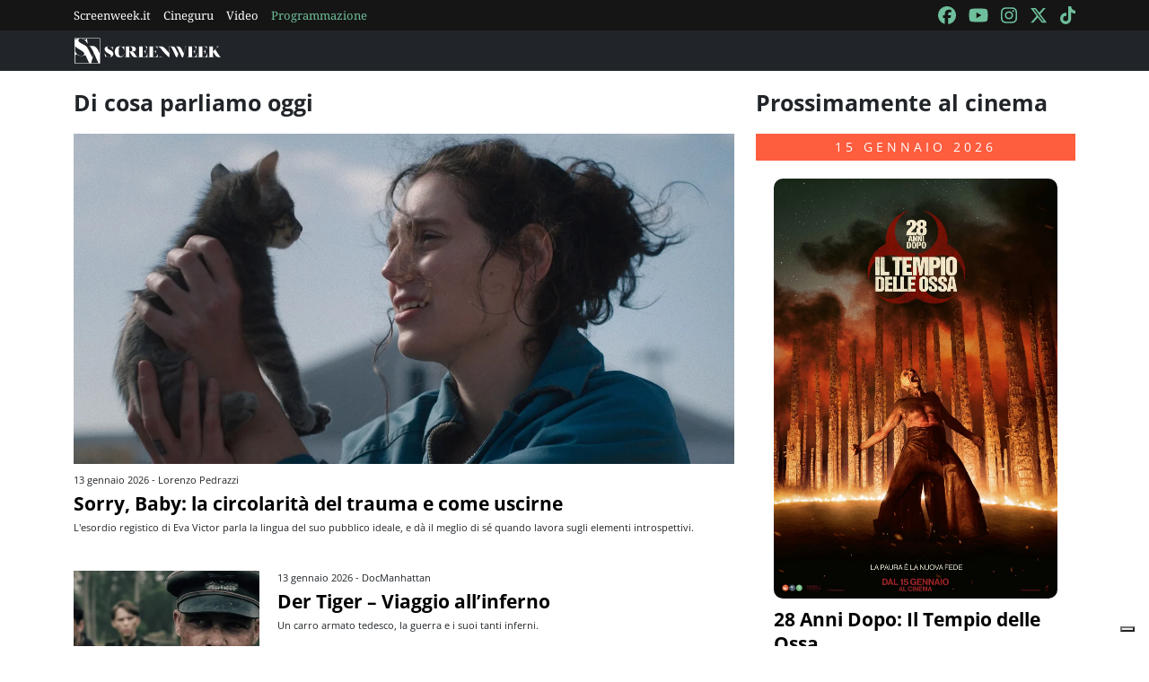

--- FILE ---
content_type: text/html; charset=utf-8
request_url: https://www.screenweek.it/
body_size: 12687
content:
<!DOCTYPE html><html> <head><meta charset=utf-8><meta name=viewport content="width=device-width, initial-scale=1, shrink-to-fit=no"><title>ScreenWEEK</title><meta name=description content><link rel=icon type=image/png href=https://static.screenweek.eu/favicon-96x96.png sizes=96x96><link rel=icon type=image/svg+xml href=https://static.screenweek.eu/favicon.svg><link rel="shortcut icon" href=https://static.screenweek.eu/favicon.ico><link rel=apple-touch-icon sizes=180x180 href=https://static.screenweek.eu/apple-touch-icon.png><meta name=apple-mobile-web-app-title content=ScreenWEEK><link rel=manifest href=https://static.screenweek.eu/site.webmanifest><!-- Google Tag Manager --><script>(function (w, d, s, l, i) {
            w[l] = w[l] || []; w[l].push({
                'gtm.start':
                    new Date().getTime(), event: 'gtm.js'
            }); var f = d.getElementsByTagName(s)[0],
                j = d.createElement(s), dl = l != 'dataLayer' ? '&l=' + l : ''; j.async = true; j.src =
                    'https://www.googletagmanager.com/gtm.js?id=' + i + dl; f.parentNode.insertBefore(j, f);
        })(window, document, 'script', 'dataLayer', 'GTM-NWG33PMG');</script><!-- End Google Tag Manager --><script defer=defer src=https://static.screenweek.eu/www_index119.js></script><link href=https://static.screenweek.eu/www_index119.css rel=stylesheet><style>
        .advScreenWEEK {
            display: none !important;
        }

        .adv-single {
            display: none !important;
        }
    </style></head> <body> <!-- Google Tag Manager (noscript) --> <noscript><iframe src="https://www.googletagmanager.com/ns.html?id=GTM-NWG33PMG" height=0 width=0 style=display:none;visibility:hidden></iframe></noscript> <!-- End Google Tag Manager (noscript) --> <div class=network-bar> <div class=container> <div class=row> <div class=col> <ul> <li><a href=https://www.screenweek.it target=_blank>Screenweek.it</a></li> <li><a href=https://cineguru.screenweek.it target=_blank>Cineguru</a></li> <li><a href=https://www.screenweek.it/videos target=_blank>Video</a></li> <li><a class=green href=https://www.screenweek.it/programmazione target=_blank>Programmazione</a></li> </ul> </div> <div class=col> <ul> <li> <a href=https://www.facebook.com/ScreenWEEK/ target=_blank class=navSocialLink> <i class="fa-brands fa-facebook"></i> </a> </li> <li> <a href=http://www.youtube.com/screenweektv target=_blank class=navSocialLink> <i class="fa-brands fa-youtube"></i> </a> </li> <li> <a href=https://www.instagram.com/screenweek/ target=_blank class=navSocialLink> <i class="fa-brands fa-instagram"></i> </a> </li> <li> <a href=https://twitter.com/Screenweek target=_blank class=navSocialLink> <i class="fa-brands fa-x-twitter"></i> </a> </li> <li> <a href="https://www.tiktok.com/@screenweek?_t=8WE3MHgISVa&_r=1" target=_blank class=navSocialLink> <i class="fa-brands fa-tiktok"></i> </a> </li> </ul> </div> </div> </div> </div> <div class=nav-bar> <nav class="navbar navbar-expand-md navbar-dark bg-dark" id=nav-bar> <div class=container> <a href=/ class=navbar-brand></a> <button class=navbar-toggler type=button data-bs-toggle=collapse data-bs-target=#main-menu aria-controls=main-menu aria-expanded=false aria-label="Toggle navigation"> <i class="fa-solid fa-bars"></i> </button> <div class="collapse navbar-collapse" id=main-menu> </div> <div class=d-flex> <button class=search-button> <i class="fa-solid fa-search"></i> </button> </div> </div> </nav> </div> <div class=container> <div class=row> <div class=col> <div id=advScreenWEEKMastheadDesktop class=advScreenWEEK></div> <div id=advScreenWEEKMastheadMobile class=advScreenWEEK></div> </div> </div> </div> <div class=container> <div class=row> <div class=col-md-8> <div class=listNews> <h2 class=titleH2>Di cosa parliamo oggi</h2> <ul> <li> <div class=img> <a href=https://blog.screenweek.it/2026/01/sorry-baby-la-circolarita-del-trauma-e-come-uscirne/ ><img src=https://static.screenweek.eu/wp-content/uploads/2026/01/17ZLad_sorry-baby-copertina.jpg alt="Sorry, Baby: la circolarità del trauma e come uscirne"></a> </div> <div class=txt> <div class=date>13 gennaio 2026 - Lorenzo Pedrazzi</div> <a href=https://blog.screenweek.it/2026/01/sorry-baby-la-circolarita-del-trauma-e-come-uscirne/ >Sorry, Baby: la circolarità del trauma e come uscirne</a> <div class=intro> <p>L&#39;esordio registico di Eva Victor parla la lingua del suo pubblico ideale, e dà il meglio di sé quando lavora sugli elementi introspettivi.</p> </div> </div> </li> <li> <div id=advScreenWEEKAd640x80 class=advScreenWEEK> </div> <div id=advScreenWEEKAd300x66 class=advScreenWEEK></div> </li> <li> <div class=img> <a href=https://blog.screenweek.it/2026/01/der-tiger-viaggio-allinferno/ ><img src=https://static.screenweek.eu/wp-content/uploads/2026/01/o0Cagj_der-tiger.jpg alt="Der Tiger – Viaggio all’inferno"></a> </div> <div class=txt> <div class=date>13 gennaio 2026 - DocManhattan</div> <a href=https://blog.screenweek.it/2026/01/der-tiger-viaggio-allinferno/ >Der Tiger – Viaggio all’inferno</a> <div class=intro> <p>Un carro armato tedesco, la guerra e i suoi tanti inferni. </p> </div> </div> </li> <li> <div class=img> <a href=https://blog.screenweek.it/2026/01/avengers-doomsday-e-online-il-quarto-teaser/ ><img src=https://static.screenweek.eu/wp-content/uploads/2026/01/rb6Lfy_Screenshot-2026-01-13-153310.png alt="Avengers: Doomsday, è online il quarto teaser"></a> </div> <div class=txt> <div class=date>13 gennaio 2026 - DocManhattan</div> <a href=https://blog.screenweek.it/2026/01/avengers-doomsday-e-online-il-quarto-teaser/ >Avengers: Doomsday, è online il quarto teaser</a> <div class=intro> <p>Che COSA conterrà?</p> </div> </div> </li> <li> <div class=img> <a href=https://blog.screenweek.it/2026/01/quello-che-sta-succedendo-in-america-il-cinema-ce-laveva-predetto/ ><img src=https://static.screenweek.eu/wp-content/uploads/2026/01/IJlteB_dont-look-up-foto-copia.jpg alt="Quello che sta succedendo in America, il cinema ce l’aveva predetto"></a> </div> <div class=txt> <div class=date>13 gennaio 2026 - Giulio Zoppello</div> <a href=https://blog.screenweek.it/2026/01/quello-che-sta-succedendo-in-america-il-cinema-ce-laveva-predetto/ >Quello che sta succedendo in America, il cinema ce l’aveva predetto</a> <div class=intro> <p>Viaggio dentro il meglio (o peggio) della cinematografia che ha saputo guardare ad un futuro fatto di violenza, distopia e classismo.</p> </div> </div> </li> <li> <div class=img> <a href=https://blog.screenweek.it/2026/01/memories-un-viaggio-immaginifico-tra-ricordi-e-antimilitarismo/ ><img src=https://static.screenweek.eu/wp-content/uploads/2026/01/lWiIaA_memories-copertina.jpg alt="Memories, un viaggio immaginifico tra ricordi e antimilitarismo"></a> </div> <div class=txt> <div class=date>12 gennaio 2026 - Lorenzo Pedrazzi</div> <a href=https://blog.screenweek.it/2026/01/memories-un-viaggio-immaginifico-tra-ricordi-e-antimilitarismo/ >Memories, un viaggio immaginifico tra ricordi e antimilitarismo</a> <div class=intro> <p>Il film antologico basato sulle storie di Katsuhiro Otomo (anche regista del terzo episodio) dimostra la grande versatilità della fantascienza, e arriva al cinema per la prima volta in Italia.</p> </div> </div> </li> <li> <div class=img> <a href=https://blog.screenweek.it/2026/01/timothee-chalamet-adolescence-e-tutti-gli-altri-premiati-ai-golden-globe/ ><img src=https://static.screenweek.eu/wp-content/uploads/2026/01/oaLu8z_golden-globe.jpg alt="Timothée Chalamet, Adolescence e tutti gli altri premiati ai Golden Globe"></a> </div> <div class=txt> <div class=date>12 gennaio 2026 - DocManhattan</div> <a href=https://blog.screenweek.it/2026/01/timothee-chalamet-adolescence-e-tutti-gli-altri-premiati-ai-golden-globe/ >Timothée Chalamet, Adolescence e tutti gli altri premiati ai Golden Globe</a> <div class=intro> <p>Tutti i premi assegnati ai Golden Globe 2026.</p> </div> </div> </li> <li> <div class=img> <a href=https://blog.screenweek.it/2026/01/rapunzel-scelti-i-protagonisti-del-live-action/ ><img src=https://static.screenweek.eu/wp-content/uploads/2026/01/Ctn1F6_rapunzel-live-action-cast.jpg alt="Rapunzel, scelti i protagonisti del live action"></a> </div> <div class=txt> <div class=date>08 gennaio 2026 - DocManhattan</div> <a href=https://blog.screenweek.it/2026/01/rapunzel-scelti-i-protagonisti-del-live-action/ >Rapunzel, scelti i protagonisti del live action</a> <div class=intro> <p>Disney ha deciso i volti della versione dal vivo.</p> </div> </div> </li> <li> <div class=img> <a href=https://blog.screenweek.it/2026/01/yoroi-shinden-samurai-troopers-i-nuovi-cinque-samurai-al-momento-sono-dei-gran-bastardi/ ><img src=https://static.screenweek.eu/wp-content/uploads/2026/01/mdTAoD_I-Cinque-Samurai-sequel-2026-recensione-episodio-1.jpg alt="Yoroi Shin Den Samurai Troopers: i nuovi Cinque Samurai? Al momento sono dei gran bastardi"></a> </div> <div class=txt> <div class=date>08 gennaio 2026 - DocManhattan</div> <a href=https://blog.screenweek.it/2026/01/yoroi-shinden-samurai-troopers-i-nuovi-cinque-samurai-al-momento-sono-dei-gran-bastardi/ >Yoroi Shin Den Samurai Troopers: i nuovi Cinque Samurai? Al momento sono dei gran bastardi</a> <div class=intro> <p>(E non stanno neanche troppo bene).</p> </div> </div> </li> <li> <div class=img> <a href=https://blog.screenweek.it/2026/01/song-sung-blue-e-il-biopic-musicale-della-classe-operaia/ ><img src=https://static.screenweek.eu/wp-content/uploads/2026/01/NA3ckE_song-sung-blue-copertina.jpg alt="Song Sung Blue è il biopic musicale della classe operaia"></a> </div> <div class=txt> <div class=date>07 gennaio 2026 - Lorenzo Pedrazzi</div> <a href=https://blog.screenweek.it/2026/01/song-sung-blue-e-il-biopic-musicale-della-classe-operaia/ >Song Sung Blue è il biopic musicale della classe operaia</a> <div class=intro> <p>Craig Brewer adatta la formula del biopic musicale a un contesto nuovo, supportato dalle interpretazioni brillanti di Hugh Jackman e Kate Hudson.</p> </div> </div> </li> <li> <div class=img> <a href=https://blog.screenweek.it/2026/01/nel-nuovo-film-de-il-signore-degli-anelli-torneranno-a-incontrarsi-gandalf-e-frodo/ ><img src=https://static.screenweek.eu/wp-content/uploads/2026/01/MsN4Ht_Caccia-a-Gollum-Gandalf-e-Frodo.jpg alt="Nel nuovo film de Il signore degli anelli torneranno a incontrarsi Gandalf e Frodo"></a> </div> <div class=txt> <div class=date>07 gennaio 2026 - DocManhattan</div> <a href=https://blog.screenweek.it/2026/01/nel-nuovo-film-de-il-signore-degli-anelli-torneranno-a-incontrarsi-gandalf-e-frodo/ >Nel nuovo film de Il signore degli anelli torneranno a incontrarsi Gandalf e Frodo</a> <div class=intro> <p>(Parola di Ian McKellen ed Elijah Wood). </p> </div> </div> </li> <li> <div class=img> <a href=https://blog.screenweek.it/2026/01/ti-uccideranno-il-primo-trailer/ ><img src=https://static.screenweek.eu/wp-content/uploads/2026/01/SoBQJp_unnamed.jpg alt="Ti uccideranno, il primo trailer"></a> </div> <div class=txt> <div class=date>05 gennaio 2026 - DocManhattan</div> <a href=https://blog.screenweek.it/2026/01/ti-uccideranno-il-primo-trailer/ >Ti uccideranno, il primo trailer</a> <div class=intro> <p>Un primo sguardo all&#39;horror comedy di Kirill Sokolov. </p> </div> </div> </li> <li> <div class=img> <a href=https://blog.screenweek.it/2026/01/sirat-e-un-capolavoro-da-150-battiti-al-minuto/ ><img src=https://static.screenweek.eu/wp-content/uploads/2026/01/H8gzYC_sirat-copertina.jpg alt="Sirāt è un capolavoro da 150 battiti al minuto"></a> </div> <div class=txt> <div class=date>05 gennaio 2026 - Lorenzo Pedrazzi</div> <a href=https://blog.screenweek.it/2026/01/sirat-e-un-capolavoro-da-150-battiti-al-minuto/ >Sirāt è un capolavoro da 150 battiti al minuto</a> <div class=intro> <p>Come la musica techno a cui si ispira, Sirāt di Óliver Laxe ti entra dentro e ti trascina in un memorabile viaggio da fine del mondo.</p> </div> </div> </li> <li> <div class=img> <a href=https://blog.screenweek.it/2026/01/whistle-il-richiamo-della-morte-il-teaser-trailer-in-italiano/ ><img src=https://static.screenweek.eu/wp-content/uploads/2026/01/Km4SGR_MV5BZDA4NGY0NWEtZjBhNy00ZjM3LThmNDktMzMyNGRjYzRmM2JiXkEyXkFqcGc@._V1_.jpg alt="Whistle – Il Richiamo della Morte: il teaser trailer in italiano"></a> </div> <div class=txt> <div class=date>02 gennaio 2026 - DocManhattan</div> <a href=https://blog.screenweek.it/2026/01/whistle-il-richiamo-della-morte-il-teaser-trailer-in-italiano/ >Whistle – Il Richiamo della Morte: il teaser trailer in italiano</a> <div class=intro> <p>Un gruppo di liceali alle prese con il fischietto della morte azteco...</p> </div> </div> </li> <li> <div class=img> <a href=https://blog.screenweek.it/2025/12/la-piccola-amelie-scopre-il-mondo-e-se-stessa-in-un-delizioso-film-danimazione/ ><img src=https://static.screenweek.eu/wp-content/uploads/2025/12/B4cxn7_la-piccola-amelie-copertina.jpg alt="La piccola Amélie scopre il mondo (e sé stessa) in un delizioso film d’animazione"></a> </div> <div class=txt> <div class=date>31 dicembre 2025 - Lorenzo Pedrazzi</div> <a href=https://blog.screenweek.it/2025/12/la-piccola-amelie-scopre-il-mondo-e-se-stessa-in-un-delizioso-film-danimazione/ >La piccola Amélie scopre il mondo (e sé stessa) in un delizioso film d’animazione</a> <div class=intro> <p>Maïlys Vallade e Liane-Cho Han adattano Metafisica dei tubi di Amélie Nothomb, ricordandoci che «la vita inizia laddove inizia lo sguardo».</p> </div> </div> </li> <li> <div class=img> <a href=https://blog.screenweek.it/2025/12/song-sung-blue-la-rom-com-musicale-che-non-sapevi-di-voler-vedere/ ><img src=https://static.screenweek.eu/wp-content/uploads/2025/12/DJ2SQZ_Song-Sung-Blue-COVER.jpg alt="Song Sung Blue: la rom-com musicale che non sapevi di voler vedere"></a> </div> <div class=txt> <div class=date>31 dicembre 2025 - Filippo Magnifico</div> <a href=https://blog.screenweek.it/2025/12/song-sung-blue-la-rom-com-musicale-che-non-sapevi-di-voler-vedere/ >Song Sung Blue: la rom-com musicale che non sapevi di voler vedere</a> <div class=intro> <p>Una storia d’amore adulta tra palchi improvvisati, sogni ostinati e canzoni di Neil Diamond: due musicisti ai margini scoprono che non è mai troppo tardi.</p> </div> </div> </li> <li> <div class=img> <a href=https://blog.screenweek.it/2025/12/avengers-doomsday-il-secondo-teaser-trailer-ufficiale/ ><img src=https://static.screenweek.eu/wp-content/uploads/2025/12/QsHOWg_Avengers-Doomsday-Thor-trailer.jpg alt="Avengers: Doomsday, il secondo teaser trailer ufficiale"></a> </div> <div class=txt> <div class=date>30 dicembre 2025 - DocManhattan</div> <a href=https://blog.screenweek.it/2025/12/avengers-doomsday-il-secondo-teaser-trailer-ufficiale/ >Avengers: Doomsday, il secondo teaser trailer ufficiale</a> <div class=intro> <p>Ora anche il secondo teaser, quello di Thor, è ufficialmente online.</p> </div> </div> </li> <li> <div class=img> <a href=https://blog.screenweek.it/2025/12/no-other-choice-racconta-lesasperazione-dei-nostri-tempi/ ><img src=https://static.screenweek.eu/wp-content/uploads/2025/12/0537Kq_no-other-choice-copertina.jpg alt="No Other Choice racconta l’esasperazione dei nostri tempi"></a> </div> <div class=txt> <div class=date>30 dicembre 2025 - Lorenzo Pedrazzi</div> <a href=https://blog.screenweek.it/2025/12/no-other-choice-racconta-lesasperazione-dei-nostri-tempi/ >No Other Choice racconta l’esasperazione dei nostri tempi</a> <div class=intro> <p>Park Chan-wook adatta il romanzo di Donald E. Westlake in una commedia nera su competitività e disumanizzazione.</p> </div> </div> </li> <li> <div class=img> <a href=https://blog.screenweek.it/2025/12/i-migliori-10-film-danimazione-del-2025/ ><img src=https://static.screenweek.eu/wp-content/uploads/2025/12/cL5JYG_migliori-film-animazione-2025.jpg alt="I migliori 10 film d’animazione del 2025"></a> </div> <div class=txt> <div class=date>30 dicembre 2025 - Giulio Zoppello</div> <a href=https://blog.screenweek.it/2025/12/i-migliori-10-film-danimazione-del-2025/ >I migliori 10 film d’animazione del 2025</a> <div class=intro> <p>Il meglio del genere di questi 12 mesi, tra sorprese e conferme, major e piccoli miracoli artigianali.</p> </div> </div> </li> <li> <div class=img> <a href=https://blog.screenweek.it/2025/12/una-di-famiglia-the-housemaid-cerca-di-bilanciare-i-thriller-degli-anni-90-e-la-sensibilita-contemporanea/ ><img src=https://static.screenweek.eu/wp-content/uploads/2025/12/bunIFX_the-housemaid-copertina.jpg alt="Una di famiglia – The Housemaid cerca di bilanciare i thriller degli anni ’90 e la sensibilità contemporanea"></a> </div> <div class=txt> <div class=date>29 dicembre 2025 - Lorenzo Pedrazzi</div> <a href=https://blog.screenweek.it/2025/12/una-di-famiglia-the-housemaid-cerca-di-bilanciare-i-thriller-degli-anni-90-e-la-sensibilita-contemporanea/ >Una di famiglia – The Housemaid cerca di bilanciare i thriller degli anni ’90 e la sensibilità contemporanea</a> <div class=intro> <p>Amanda Seyfried e Sydney Sweeney sono le protagoniste del film di Paul Feig, basato sul romanzo di Freida McFadden.</p> </div> </div> </li> <li> <div class=img> <a href=https://blog.screenweek.it/2025/12/la-passione-di-cristo-resurrezione-procedono-le-riprese-del-film-di-mel-gibson/ ><img src=https://static.screenweek.eu/wp-content/uploads/2025/12/XfnZh6_La-passione-di-Cristo-Resurrezione-riprese.jpg alt="La passione di Cristo – Resurrezione: procedono le riprese del film di Mel Gibson"></a> </div> <div class=txt> <div class=date>27 dicembre 2025 - DocManhattan</div> <a href=https://blog.screenweek.it/2025/12/la-passione-di-cristo-resurrezione-procedono-le-riprese-del-film-di-mel-gibson/ >La passione di Cristo – Resurrezione: procedono le riprese del film di Mel Gibson</a> <div class=intro> <p>Si sta girando a Roma il seguito de La passione di Cristo, con un cast tutto nuovo.</p> </div> </div> </li> <li> <div class=img> <a href=https://blog.screenweek.it/2025/12/the-new-world-i-20-anni-della-cronaca-di-unutopia-fallita/ ><img src=https://static.screenweek.eu/wp-content/uploads/2025/12/ga3CzP_nwa-18.avif alt="The New World: I 20 anni della cronaca di un’utopia fallita"></a> </div> <div class=txt> <div class=date>25 dicembre 2025 - Giulio Zoppello</div> <a href=https://blog.screenweek.it/2025/12/the-new-world-i-20-anni-della-cronaca-di-unutopia-fallita/ >The New World: I 20 anni della cronaca di un’utopia fallita</a> <div class=intro> <p>Il 25 dicembre del 2005 usciva negli USA il film di Terrence Malick, un viaggio spirituale agli albori della colonizzazione americana.</p> </div> </div> </li> <li> <div class=img> <a href=https://blog.screenweek.it/2025/12/una-poltrona-per-due-spiegato-ai-gen-z/ ><img src=https://static.screenweek.eu/wp-content/uploads/2024/12/67bc84d45c484_Una-Poltrona-per-Due-Cover.jpg alt="Una poltrona per due spiegato ai Gen Z"></a> </div> <div class=txt> <div class=date>24 dicembre 2025 - Filippo Magnifico</div> <a href=https://blog.screenweek.it/2025/12/una-poltrona-per-due-spiegato-ai-gen-z/ >Una poltrona per due spiegato ai Gen Z</a> <div class=intro> <p>Come una commedia americana degli anni Ottanta è diventata, quasi per caso, un appuntamento fisso del Natale italiano.</p> </div> </div> </li> <li> <div class=img> <a href=https://blog.screenweek.it/2025/12/avengers-doomsday-il-primo-teaser-trailer-ufficiale/ ><img src=https://static.screenweek.eu/wp-content/uploads/2025/12/DKsUBN_Avengers-Endgame-primo-teaser.jpg alt="Avengers: Doomsday, il primo teaser trailer ufficiale"></a> </div> <div class=txt> <div class=date>23 dicembre 2025 - DocManhattan</div> <a href=https://blog.screenweek.it/2025/12/avengers-doomsday-il-primo-teaser-trailer-ufficiale/ >Avengers: Doomsday, il primo teaser trailer ufficiale</a> <div class=intro> <p>Un altro grande ritorno nell&#39;MCU...</p> </div> </div> </li> <li> <div class=img> <a href=https://blog.screenweek.it/2025/12/greenland-2-migration-il-trailer-ufficiale/ ><img src=https://static.screenweek.eu/wp-content/uploads/2025/12/JNF9qi_GREENLAND_2_VERTICALE_mix2.jpg alt="Greenland 2 – Migration, il trailer ufficiale"></a> </div> <div class=txt> <div class=date>23 dicembre 2025 - DocManhattan</div> <a href=https://blog.screenweek.it/2025/12/greenland-2-migration-il-trailer-ufficiale/ >Greenland 2 – Migration, il trailer ufficiale</a> <div class=intro> <p>In sala a fine gennaio il seguito del survival movie apocalittico con Gerard Butler e Morena Baccarin.</p> </div> </div> </li> <li> <div class=img> <a href=https://blog.screenweek.it/2025/12/primavera-e-unelegante-storia-di-autodeterminazione-femminile/ ><img src=https://static.screenweek.eu/wp-content/uploads/2025/12/w3q0YV_primavera-copertina.jpg alt="Primavera è un’elegante storia di autodeterminazione femminile"></a> </div> <div class=txt> <div class=date>23 dicembre 2025 - Lorenzo Pedrazzi</div> <a href=https://blog.screenweek.it/2025/12/primavera-e-unelegante-storia-di-autodeterminazione-femminile/ >Primavera è un’elegante storia di autodeterminazione femminile</a> <div class=intro> <p>Damiano Michieletto si ispira a Stabat Mater di Tiziano Scarpa per raccontare l&#39;incontro tra una violinista orfana e Antonio Vivaldi.</p> </div> </div> </li> <li> <div class=img> <a href=https://blog.screenweek.it/2025/12/buen-camino-il-cinema-di-zalone-e-nunziante-e-ancora-lo-specchio-del-paese/ ><img src=https://static.screenweek.eu/wp-content/uploads/2025/12/kdltbx_buen-camino-copertina.jpg alt="Buen camino, il cinema di Zalone e Nunziante è ancora lo specchio del Paese"></a> </div> <div class=txt> <div class=date>22 dicembre 2025 - Lorenzo Pedrazzi</div> <a href=https://blog.screenweek.it/2025/12/buen-camino-il-cinema-di-zalone-e-nunziante-e-ancora-lo-specchio-del-paese/ >Buen camino, il cinema di Zalone e Nunziante è ancora lo specchio del Paese</a> <div class=intro> <p>Tra la volgarità dei ricchi e la spiritualità dei semplici, Checco Zalone fa una satira qualunquista che cerca di assolvere tutti.</p> </div> </div> </li> <li> <div class=img> <a href=https://blog.screenweek.it/2025/12/odissea-il-trailer-ufficiale/ ><img src=https://static.screenweek.eu/wp-content/uploads/2025/12/Ulw4KW_Screenshot-2025-12-22-160842.png alt="Odissea, il trailer ufficiale"></a> </div> <div class=txt> <div class=date>22 dicembre 2025 - DocManhattan</div> <a href=https://blog.screenweek.it/2025/12/odissea-il-trailer-ufficiale/ >Odissea, il trailer ufficiale</a> <div class=intro> <p>Uno sguardo al nuovo, attesissimo film di Cristopher Nolan.</p> </div> </div> </li> <li> <div class=img> <a href=https://blog.screenweek.it/2025/12/james-cameron-e-il-dopo-avatar-fuoco-e-cenere/ ><img src=https://static.screenweek.eu/wp-content/uploads/2025/12/mk9FYi_avatar_bts.webp alt="James Cameron e il dopo Avatar: Fuoco e cenere"></a> </div> <div class=txt> <div class=date>22 dicembre 2025 - DocManhattan</div> <a href=https://blog.screenweek.it/2025/12/james-cameron-e-il-dopo-avatar-fuoco-e-cenere/ >James Cameron e il dopo Avatar: Fuoco e cenere</a> <div class=intro> <p>Avatar 4 e gli altri progetti del regista canadese.</p> </div> </div> </li> <li> <div class=img> <a href=https://blog.screenweek.it/2025/12/checco-zalone-e-gennaro-nunziante-la-coppia-doro-del-cinema-italiano-torna-insieme-per-buen-camino/ ><img src=https://static.screenweek.eu/wp-content/uploads/2025/12/I18xA7_buen-camino-nunziante-zalone-copertina.jpg alt="Checco Zalone e Gennaro Nunziante, la coppia d’oro del cinema italiano torna insieme per Buen camino"></a> </div> <div class=txt> <div class=date>19 dicembre 2025 - Lorenzo Pedrazzi</div> <a href=https://blog.screenweek.it/2025/12/checco-zalone-e-gennaro-nunziante-la-coppia-doro-del-cinema-italiano-torna-insieme-per-buen-camino/ >Checco Zalone e Gennaro Nunziante, la coppia d’oro del cinema italiano torna insieme per Buen camino</a> <div class=intro> <p>Dopo la parentesi &#34;solitaria&#34; di Tolo Tolo, Buen camino segna il ritorno al cinema di Checco Zalone con Gennaro Nunziante, la coppia che ha spaccato il box office italiano.</p> </div> </div> </li> <li> <div class=img> <a href=https://blog.screenweek.it/2025/12/pecore-sotto-copertura-il-trailer-ufficiale/ ><img src=https://static.screenweek.eu/wp-content/uploads/2025/12/SGlchp_pecore-sotto-copertura-trailer.jpg alt="Pecore Sotto Copertura, il trailer ufficiale"></a> </div> <div class=txt> <div class=date>18 dicembre 2025 - DocManhattan</div> <a href=https://blog.screenweek.it/2025/12/pecore-sotto-copertura-il-trailer-ufficiale/ >Pecore Sotto Copertura, il trailer ufficiale</a> <div class=intro> <p>Hugh Jackman e un beeel mistero.</p> </div> </div> </li> <li> <div class=img> <a href=https://blog.screenweek.it/2025/12/5-film-per-un-natale-horror/ ><img src=https://static.screenweek.eu/wp-content/uploads/2025/12/YmBgRS_NATALE-HORROR-COVER.jpg alt="5 film per un Natale Horror"></a> </div> <div class=txt> <div class=date>18 dicembre 2025 - Filippo Magnifico</div> <a href=https://blog.screenweek.it/2025/12/5-film-per-un-natale-horror/ >5 film per un Natale Horror</a> <div class=intro> <p>Il Natale come non l’avete mai visto: cinque film horror che trasformano luci, tradizioni e buoni sentimenti in incubi oscuri, tra classici e visioni estreme.</p> </div> </div> </li> <li> <div class=img> <a href=https://blog.screenweek.it/2025/12/la-mia-famiglia-a-taipei-e-un-irresistibile-viaggio-ad-altezza-di-bambina/ ><img src=https://static.screenweek.eu/wp-content/uploads/2025/12/SEuNHi_left-handed-girl-copertina.jpg alt="La mia famiglia a Taipei è un irresistibile viaggio ad altezza di bambina"></a> </div> <div class=txt> <div class=date>17 dicembre 2025 - Lorenzo Pedrazzi</div> <a href=https://blog.screenweek.it/2025/12/la-mia-famiglia-a-taipei-e-un-irresistibile-viaggio-ad-altezza-di-bambina/ >La mia famiglia a Taipei è un irresistibile viaggio ad altezza di bambina</a> <div class=intro> <p>La prima regia solitaria di Shih-Ching Tsou, coadiuvata da Sean Baker come montatore e co-sceneggiatore, mette in scena un contrasto fra generazioni a Taiwan.</p> </div> </div> </li> <li> <div class=img> <a href=https://blog.screenweek.it/2025/12/fallout-con-questa-stagione-2-alza-ancora-di-piu-lasticella/ ><img src=https://static.screenweek.eu/wp-content/uploads/2025/12/5ztcuw_image-20251113065058-1.jpg alt="Fallout con questa stagione 2 alza ancora di più l’asticella"></a> </div> <div class=txt> <div class=date>17 dicembre 2025 - Giulio Zoppello</div> <a href=https://blog.screenweek.it/2025/12/fallout-con-questa-stagione-2-alza-ancora-di-piu-lasticella/ >Fallout con questa stagione 2 alza ancora di più l’asticella</a> <div class=intro> <p>Su Amazon Prime Video è ripartita la serie TV postapocalittica tratta dalla mitica saga videoludica, tra black humor e satira politica.</p> </div> </div> </li> <li> <div class=img> <a href=https://blog.screenweek.it/2025/12/avatar-fuoco-e-cenere-nuovi-antagonisti-e-tante-battaglie-nel-terzo-capitolo-della-saga/ ><img src=https://static.screenweek.eu/wp-content/uploads/2025/12/0XuloS_Avatar-Fire-and-Ash-copertina.jpg alt="Avatar: Fuoco e cenere, nuovi antagonisti e tante battaglie nel terzo capitolo della saga"></a> </div> <div class=txt> <div class=date>16 dicembre 2025 - Lorenzo Pedrazzi</div> <a href=https://blog.screenweek.it/2025/12/avatar-fuoco-e-cenere-nuovi-antagonisti-e-tante-battaglie-nel-terzo-capitolo-della-saga/ >Avatar: Fuoco e cenere, nuovi antagonisti e tante battaglie nel terzo capitolo della saga</a> <div class=intro> <p>James Cameron mette Pandora a ferro e fuoco, mentre continua a fare il cinema del XX secolo con i mezzi del XXI.</p> </div> </div> </li> <li> <div class=img> <a href=https://blog.screenweek.it/2025/12/gaston-un-film-live-action-per-il-villain-de-la-bella-e-la-bestia/ ><img src=https://static.screenweek.eu/wp-content/uploads/2025/12/BuHts5_Gaston-Beauty-and-the-Beast-copia.jpg alt="Gaston: un film live action per il villain de La bella e la bestia"></a> </div> <div class=txt> <div class=date>16 dicembre 2025 - DocManhattan</div> <a href=https://blog.screenweek.it/2025/12/gaston-un-film-live-action-per-il-villain-de-la-bella-e-la-bestia/ >Gaston: un film live action per il villain de La bella e la bestia</a> <div class=intro> <p>Disney al lavoro sullo spin-off.</p> </div> </div> </li> <li> <div class=img> <a href=https://blog.screenweek.it/2025/12/disclosure-day-il-trailer-del-nuovo-film-di-spielberg-sugli-alieni/ ><img src=https://static.screenweek.eu/wp-content/uploads/2025/12/ToYdt6_2593_D049_00039R_CROP-copia.jpg alt="Disclosure Day, il trailer del nuovo film di Spielberg sugli alieni."></a> </div> <div class=txt> <div class=date>16 dicembre 2025 - DocManhattan</div> <a href=https://blog.screenweek.it/2025/12/disclosure-day-il-trailer-del-nuovo-film-di-spielberg-sugli-alieni/ >Disclosure Day, il trailer del nuovo film di Spielberg sugli alieni.</a> <div class=intro> <p>Steven Spielberg torna a parlare di UFO in un film in uscita a giugno.</p> </div> </div> </li> <li> <div class=img> <a href=https://blog.screenweek.it/2025/12/star-wars-il-risveglio-della-forza-da-10-anni-non-smette-di-dividerci/ ><img src=https://static.screenweek.eu/wp-content/uploads/2025/12/pObJQE_tfa_poster_wide_header-1536x864-324397389357.0.0.1487920003.webp alt="Star Wars: Il Risveglio della Forza da 10 anni non smette di dividerci"></a> </div> <div class=txt> <div class=date>16 dicembre 2025 - Giulio Zoppello</div> <a href=https://blog.screenweek.it/2025/12/star-wars-il-risveglio-della-forza-da-10-anni-non-smette-di-dividerci/ >Star Wars: Il Risveglio della Forza da 10 anni non smette di dividerci</a> <div class=intro> <p>Il 16 dicembre 2015 usciva nelle sale il primo capitolo della saga sequel. Grandi incassi e grandi problemi.</p> </div> </div> </li> <li> <div class=img> <a href=https://blog.screenweek.it/2025/12/avengers-doomsday-e-i-suoi-trailer-facciamo-chiarezza/ ><img src=https://static.screenweek.eu/wp-content/uploads/2025/12/DPBdcU_download.jpg alt="Avengers: Doomsday e i suoi trailer, facciamo chiarezza"></a> </div> <div class=txt> <div class=date>16 dicembre 2025 - DocManhattan</div> <a href=https://blog.screenweek.it/2025/12/avengers-doomsday-e-i-suoi-trailer-facciamo-chiarezza/ >Avengers: Doomsday e i suoi trailer, facciamo chiarezza</a> <div class=intro> <p>&#34;Nel buio della sala correvano voci incontrollate e pazzesche. Si diceva che gli Avengers stavano vincendo per 20 a 0 e che aveva segnato anche Hulk di testa, su calcio d’angolo&#34;</p> </div> </div> </li> <li> <div class=img> <a href=https://blog.screenweek.it/2025/12/norimberga-reimmagina-la-storia-come-un-thriller/ ><img src=https://static.screenweek.eu/wp-content/uploads/2025/12/yx2dM0_norimberga-copertina.jpg alt="Norimberga reimmagina la Storia come un thriller"></a> </div> <div class=txt> <div class=date>15 dicembre 2025 - Lorenzo Pedrazzi</div> <a href=https://blog.screenweek.it/2025/12/norimberga-reimmagina-la-storia-come-un-thriller/ >Norimberga reimmagina la Storia come un thriller</a> <div class=intro> <p>James Vanderbilt racconta il Processo di Norimberga con notevoli libertà drammaturgiche, ma non riesce a evitare i cliché.</p> </div> </div> </li> <li> <div class=img> <a href=https://blog.screenweek.it/2025/12/le-cose-non-dette-il-trailer-del-nuovo-film-di-gabriele-muccino/ ><img src=https://static.screenweek.eu/wp-content/uploads/2025/12/rqEJ8o_Poster_LeCoseNonDette.jpg alt="Le cose non dette, il trailer del nuovo film di Gabriele Muccino"></a> </div> <div class=txt> <div class=date>15 dicembre 2025 - DocManhattan</div> <a href=https://blog.screenweek.it/2025/12/le-cose-non-dette-il-trailer-del-nuovo-film-di-gabriele-muccino/ >Le cose non dette, il trailer del nuovo film di Gabriele Muccino</a> <div class=intro> <p>Stefano Accorsi, Miriam Leone, Claudio Santamaria e Carolina Crescentini in un film in cui &#34;tutti hanno un segreto&#34;.</p> </div> </div> </li> <li> <div class=img> <a href=https://blog.screenweek.it/2025/12/scarlet-di-mamoru-hosoda-il-trailer/ ><img src=https://static.screenweek.eu/wp-content/uploads/2025/12/QYmtAq_SCRLT_INTL_Online_1080x1350_TSR_02_IT-copia.jpg alt="Scarlet di Mamoru Hosoda, il trailer"></a> </div> <div class=txt> <div class=date>15 dicembre 2025 - DocManhattan</div> <a href=https://blog.screenweek.it/2025/12/scarlet-di-mamoru-hosoda-il-trailer/ >Scarlet di Mamoru Hosoda, il trailer</a> <div class=intro> <p>Arriva a febbraio nelle sale il nuovo film del visionario regista giapponese.</p> </div> </div> </li> <li> <div class=img> <a href=https://blog.screenweek.it/2025/12/con-rob-reiner-abbiamo-perso-tutti-una-parte-di-noi/ ><img src=https://static.screenweek.eu/wp-content/uploads/2025/12/vf3eWP_the-essentials-the-films-of-rob-reiner-before-he-forgot-how-to-direct.jpg alt="Con Rob Reiner abbiamo perso tutti una parte di noi"></a> </div> <div class=txt> <div class=date>15 dicembre 2025 - Giulio Zoppello</div> <a href=https://blog.screenweek.it/2025/12/con-rob-reiner-abbiamo-perso-tutti-una-parte-di-noi/ >Con Rob Reiner abbiamo perso tutti una parte di noi</a> <div class=intro> <p>Un’intera vita tra piccolo e grande schermo, in ogni possibile ruolo, regalandoci momenti che sono diventati patrimonio universale.</p> </div> </div> </li> <li> <div class=img> <a href=https://blog.screenweek.it/2025/12/jumanji-quello-vero-compie-30-anni-e-lo-amiamo-ancora-tantissimo/ ><img src=https://static.screenweek.eu/wp-content/uploads/2025/12/M3cgmQ_jumanji.jpg alt="Jumanji (quello vero) compie 30 anni e lo amiamo ancora tantissimo"></a> </div> <div class=txt> <div class=date>15 dicembre 2025 - Giulio Zoppello</div> <a href=https://blog.screenweek.it/2025/12/jumanji-quello-vero-compie-30-anni-e-lo-amiamo-ancora-tantissimo/ >Jumanji (quello vero) compie 30 anni e lo amiamo ancora tantissimo</a> <div class=intro> <p>Il 15 dicembre del 1995 usciva nelle sale il film di Joe Johnston, un capolavoro adventure che ha stregato una generazione.</p> </div> </div> </li> <li> <div class=img> <a href=https://blog.screenweek.it/2025/12/kevin-di-mamma-ho-perso-laereo-e-jigsaw-sono-la-stessa-persona/ ><img src=https://static.screenweek.eu/wp-content/uploads/2025/12/gtKjzW_Kevin-Jigsaw.jpg alt="Kevin di Mamma ho perso l’aereo e Jigsaw sono la stessa persona?"></a> </div> <div class=txt> <div class=date>12 dicembre 2025 - Filippo Magnifico</div> <a href=https://blog.screenweek.it/2025/12/kevin-di-mamma-ho-perso-laereo-e-jigsaw-sono-la-stessa-persona/ >Kevin di Mamma ho perso l’aereo e Jigsaw sono la stessa persona?</a> <div class=intro> <p>L&#39;approfondimento definitivo sulla teoria più folle del Natale.</p> </div> </div> </li> <li> <div class=img> <a href=https://blog.screenweek.it/2025/12/supergirl-il-trailer-presentato-da-james-gunn-milly-alcock-e-craig-gillespie/ ><img src=https://static.screenweek.eu/wp-content/uploads/2025/12/XQWiI4_supergirl-trailer-presentato-da-Gunn-Alcock-Gillespie.jpg alt="Supergirl: il trailer presentato da James Gunn, Milly Alcock e Craig Gillespie"></a> </div> <div class=txt> <div class=date>11 dicembre 2025 - DocManhattan</div> <a href=https://blog.screenweek.it/2025/12/supergirl-il-trailer-presentato-da-james-gunn-milly-alcock-e-craig-gillespie/ >Supergirl: il trailer presentato da James Gunn, Milly Alcock e Craig Gillespie</a> <div class=intro> <p>Le differenze con Superman, Krypto e chilometri di cavi: il resoconto della conferenza stampa.</p> </div> </div> </li> <li> <div class=img> <a href=https://blog.screenweek.it/2025/12/vita-privata-jodie-foster-e-daniel-auteuil-brillano-nel-film-di-rebecca-zlotowski/ ><img src=https://static.screenweek.eu/wp-content/uploads/2025/12/Ey0D5I_vita-privata-copertina.jpg alt="Vita privata, Jodie Foster e Daniel Auteuil brillano nel film di Rebecca Zlotowski"></a> </div> <div class=txt> <div class=date>11 dicembre 2025 - Lorenzo Pedrazzi</div> <a href=https://blog.screenweek.it/2025/12/vita-privata-jodie-foster-e-daniel-auteuil-brillano-nel-film-di-rebecca-zlotowski/ >Vita privata, Jodie Foster e Daniel Auteuil brillano nel film di Rebecca Zlotowski</a> <div class=intro> <p>La cineasta francese dirige un &#34;falso thriller&#34; che nasconde un piacevole mix di generi, nonostante l&#39;intreccio un po&#39; contorto.</p> </div> </div> </li> <li> <div class=img> <a href=https://blog.screenweek.it/2025/12/si-parla-di-un-recast-per-aragorn-nel-nuovo-film-de-il-signore-degli-anelli/ ><img src=https://static.screenweek.eu/wp-content/uploads/2025/12/762H8y_6706_noucolororig-1280x640-1.jpg alt="Si parla di un recast per Aragorn nel nuovo film de Il signore degli anelli"></a> </div> <div class=txt> <div class=date>10 dicembre 2025 - DocManhattan</div> <a href=https://blog.screenweek.it/2025/12/si-parla-di-un-recast-per-aragorn-nel-nuovo-film-de-il-signore-degli-anelli/ >Si parla di un recast per Aragorn nel nuovo film de Il signore degli anelli</a> <div class=intro> <p>Viggo Mortensen cederà il ruolo a un altro attore in The Lord of the Rings: The Hunt for Gollum?</p> </div> </div> </li> <li> <div class=img> <a href=https://blog.screenweek.it/2025/12/avatar-fuoco-e-cenere-il-cast-presenta-il-film-a-milano/ ><img src=https://static.screenweek.eu/wp-content/uploads/2025/12/BzQakd_avatar-fire-and-ash-cast-copertina.jpg alt="Avatar: Fuoco e cenere, il cast presenta il film a Milano"></a> </div> <div class=txt> <div class=date>10 dicembre 2025 - Lorenzo Pedrazzi</div> <a href=https://blog.screenweek.it/2025/12/avatar-fuoco-e-cenere-il-cast-presenta-il-film-a-milano/ >Avatar: Fuoco e cenere, il cast presenta il film a Milano</a> <div class=intro> <p>Sam Worthington, Stephen Lang, Bailey Bass, Trinity Jo-Li Bliss e Jack Champion hanno parlato con la stampa di Avatar: Fuoco e cenere, concentrandosi sui temi del film e sulle loro esperienze.</p> </div> </div> </li> <li> <div class=img> <a href=https://blog.screenweek.it/2025/12/lupin-the-iiird-the-movie-la-stirpe-immortale-piu-avventura-che-rapine/ ><img src=https://static.screenweek.eu/wp-content/uploads/2025/12/KA8vgi_Lupin-The-III-La-stirpe-immortale-copertina.jpg alt="Lupin the IIIrd – The Movie – La stirpe immortale: più avventura che rapine"></a> </div> <div class=txt> <div class=date>09 dicembre 2025 - Lorenzo Pedrazzi</div> <a href=https://blog.screenweek.it/2025/12/lupin-the-iiird-the-movie-la-stirpe-immortale-piu-avventura-che-rapine/ >Lupin the IIIrd – The Movie – La stirpe immortale: più avventura che rapine</a> <div class=intro> <p>Coerente con la gestione di Takeshi Koike, il ritorno al cinema di Lupin III si focalizza sull&#39;azione e sugli elementi fantascientifici.</p> </div> </div> </li> <li> <div class=img> <a href=https://blog.screenweek.it/2025/12/narnia-ventanni-dopo-occasione-mancata-o-gioiello-incompreso/ ><img src=https://static.screenweek.eu/wp-content/uploads/2025/12/KLgbBH_narnia-ventanni.jpg alt="Narnia vent’anni dopo: occasione mancata o gioiello incompreso?"></a> </div> <div class=txt> <div class=date>09 dicembre 2025 - Giulio Zoppello</div> <a href=https://blog.screenweek.it/2025/12/narnia-ventanni-dopo-occasione-mancata-o-gioiello-incompreso/ >Narnia vent’anni dopo: occasione mancata o gioiello incompreso?</a> <div class=intro> <p>Il 9 dicembre del 2005 usciva nelle sale il primo capitolo della saga cinematografica ispirato alle opere di C. S. Lewis.</p> </div> </div> </li> <li> <div class=img> <a href=https://blog.screenweek.it/2025/12/sean-combs-la-resa-dei-conti-su-netflix-e-un-viaggio-da-incubo/ ><img src=https://static.screenweek.eu/wp-content/uploads/2025/12/rQP5Nz_AAAABRfi9Hw8UnPb9hujhQb2vNztXeENKBdwMSqCcSD0zt8TIhtujZJXfpt8wozRaUmYrYWOEHvkp9zzOF-dgzVyvcx9L_BkctrWlOdL.jpg alt="Sean Combs – La resa dei conti su Netflix è un viaggio da incubo"></a> </div> <div class=txt> <div class=date>09 dicembre 2025 - Giulio Zoppello</div> <a href=https://blog.screenweek.it/2025/12/sean-combs-la-resa-dei-conti-su-netflix-e-un-viaggio-da-incubo/ >Sean Combs – La resa dei conti su Netflix è un viaggio da incubo</a> <div class=intro> <p>La miniserie documentario dedicata a P. Diddy è una fantastica indagine dentro la vita di un uomo oscuro, inquietante e patetico.</p> </div> </div> </li> <li> <div class=img> <a href=https://blog.screenweek.it/2025/12/spartacus-house-of-ashur-il-sequel-di-spartacus-e-si-pure-ashur-dovrebbe-essere-morto/ ><img src=https://static.screenweek.eu/wp-content/uploads/2025/12/iqoYn6_spartacus-house-of-ashur-recensione.jpg alt="Spartacus: House of Ashur, il sequel di Spartacus. E sì, pure Ashur dovrebbe essere morto"></a> </div> <div class=txt> <div class=date>08 dicembre 2025 - DocManhattan</div> <a href=https://blog.screenweek.it/2025/12/spartacus-house-of-ashur-il-sequel-di-spartacus-e-si-pure-ashur-dovrebbe-essere-morto/ >Spartacus: House of Ashur, il sequel di Spartacus. E sì, pure Ashur dovrebbe essere morto</a> <div class=intro> <p>Su MGM+ il seguito/spin-off figlio di una capriola narrativa spavaldissima. </p> </div> </div> </li> <li> <div class=img> <a href=https://blog.screenweek.it/2025/12/tornatore-celebra-il-self-made-man-allitaliana-con-brunello-il-visionario-garbato/ ><img src=https://static.screenweek.eu/wp-content/uploads/2025/12/mjPoAx_brunello-copertina.jpg alt="Tornatore celebra il self-made man all’italiana con Brunello, il visionario garbato"></a> </div> <div class=txt> <div class=date>08 dicembre 2025 - Lorenzo Pedrazzi</div> <a href=https://blog.screenweek.it/2025/12/tornatore-celebra-il-self-made-man-allitaliana-con-brunello-il-visionario-garbato/ >Tornatore celebra il self-made man all’italiana con Brunello, il visionario garbato</a> <div class=intro> <p>Il documentario agiografico su Brunello Cucinelli mostra i limiti di una narrazione che esalta le soluzioni individuali a problemi sistemici.</p> </div> </div> </li> <li> <div class=img> <a href=https://blog.screenweek.it/2025/12/28-anni-dopo-il-tempio-delle-ossa-nuovo-trailer-ufficiale/ ><img src=https://static.screenweek.eu/wp-content/uploads/2025/12/ZoNHOX_28BT_INTL_Online_1080x1350_04_IT.jpg alt="28 Anni Dopo: Il Tempio delle Ossa, nuovo trailer ufficiale"></a> </div> <div class=txt> <div class=date>04 dicembre 2025 - DocManhattan</div> <a href=https://blog.screenweek.it/2025/12/28-anni-dopo-il-tempio-delle-ossa-nuovo-trailer-ufficiale/ >28 Anni Dopo: Il Tempio delle Ossa, nuovo trailer ufficiale</a> <div class=intro> <p>Il seguito di 28 Anni Dopo, in uscita a gennaio.</p> </div> </div> </li> <li> <div class=img> <a href=https://blog.screenweek.it/2025/12/five-nights-at-freddys-2-un-capitolo-transitorio-con-pupazzi-raccapriccianti/ ><img src=https://static.screenweek.eu/wp-content/uploads/2025/12/tU6xne_fnaf-2-copertina.jpg alt="Five Nights at Freddy’s 2, un capitolo transitorio con pupazzi raccapriccianti"></a> </div> <div class=txt> <div class=date>04 dicembre 2025 - Lorenzo Pedrazzi</div> <a href=https://blog.screenweek.it/2025/12/five-nights-at-freddys-2-un-capitolo-transitorio-con-pupazzi-raccapriccianti/ >Five Nights at Freddy’s 2, un capitolo transitorio con pupazzi raccapriccianti</a> <div class=intro> <p>Emma Tammi torna alla regia per il sequel di Five Nights at Freddy&#39;s, scritto dall&#39;autore del celebre videogioco.</p> </div> </div> </li> <li> <div class=img> <a href=https://blog.screenweek.it/2025/12/5-film-da-vedere-se-ami-five-nights-at-freddys/ ><img src=https://static.screenweek.eu/wp-content/uploads/2025/12/5cpJal_five-nights-2_header.jpg alt="5 film da vedere se ami Five Nights at Freddy’s"></a> </div> <div class=txt> <div class=date>04 dicembre 2025 - Filippo Magnifico</div> <a href=https://blog.screenweek.it/2025/12/5-film-da-vedere-se-ami-five-nights-at-freddys/ >5 film da vedere se ami Five Nights at Freddy’s</a> <div class=intro> <p>Dal successo del videogioco al trionfo del film, Five Nights at Freddy’s è diventato un fenomeno culturale. Con il secondo capitolo ora al cinema, ecco cinque film che ne condividono l’immaginario.</p> </div> </div> </li> <li> <div class=img> <a href=https://blog.screenweek.it/2025/12/luovo-dellangelo-di-mamoru-oshii-e-unesperienza-memorabile/ ><img src=https://static.screenweek.eu/wp-content/uploads/2025/12/g7kbXx_angels-egg-copertina.jpg alt="L’uovo dell’angelo di Mamoru Oshii è un’esperienza memorabile"></a> </div> <div class=txt> <div class=date>03 dicembre 2025 - Lorenzo Pedrazzi</div> <a href=https://blog.screenweek.it/2025/12/luovo-dellangelo-di-mamoru-oshii-e-unesperienza-memorabile/ >L’uovo dell’angelo di Mamoru Oshii è un’esperienza memorabile</a> <div class=intro> <p>Il film del 1985, frutto della collaborazione tra Mamoru Oshii e Yoshitaka Amano, arriva per la prima volta al cinema con Lucky Red, spalancando un mondo di suggestioni metafisiche.</p> </div> </div> </li> <li> <div class=img> <a href=https://blog.screenweek.it/2025/12/five-nights-at-freddys-2-alle-origini-della-saga-di-blumhouse/ ><img src=https://static.screenweek.eu/wp-content/uploads/2025/12/AglLFO_FN2_Intl_Payoff_BIG2_Digital1Sht_IT.jpg alt="Five Nights At Freddy’s 2, alle origini della saga di Blumhouse"></a> </div> <div class=txt> <div class=date>03 dicembre 2025 - DocManhattan</div> <a href=https://blog.screenweek.it/2025/12/five-nights-at-freddys-2-alle-origini-della-saga-di-blumhouse/ >Five Nights At Freddy’s 2, alle origini della saga di Blumhouse</a> <div class=intro> <p>Storia di un grande successo nato da un castoro e da una critica feroce.</p> </div> </div> </li> <li> <div class=img> <a href=https://blog.screenweek.it/2025/12/regretting-you-quando-il-romance-diventa-un-racconto-ammonitore/ ><img src=https://static.screenweek.eu/wp-content/uploads/2025/12/EcYIzo_regretting-you-copertina.jpg alt="Regretting You, quando il romance diventa un racconto ammonitore"></a> </div> <div class=txt> <div class=date>02 dicembre 2025 - Lorenzo Pedrazzi</div> <a href=https://blog.screenweek.it/2025/12/regretting-you-quando-il-romance-diventa-un-racconto-ammonitore/ >Regretting You, quando il romance diventa un racconto ammonitore</a> <div class=intro> <p>L&#39;adattamento del libro di Colleen Hoover (It Ends With Us) unisce commedia romantica, dramma e retorica da cautionary tale.</p> </div> </div> </li> <li> <div class=img> <a href=https://blog.screenweek.it/2025/12/la-piccola-amelie-il-trailer-italiano/ ><img src=https://static.screenweek.eu/wp-content/uploads/2025/12/lB87s5_PiccolaAmelie_Verticale_Data.jpg alt="La piccola Amélie, il trailer italiano"></a> </div> <div class=txt> <div class=date>02 dicembre 2025 - DocManhattan</div> <a href=https://blog.screenweek.it/2025/12/la-piccola-amelie-il-trailer-italiano/ >La piccola Amélie, il trailer italiano</a> <div class=intro> <p>A Capodanno al cinema. </p> </div> </div> </li> <li> <div class=img> <a href=https://blog.screenweek.it/2025/12/eternity-laldila-e-un-non-luogo-in-questa-spassosa-commedia-romantica/ ><img src=https://static.screenweek.eu/wp-content/uploads/2025/12/3uWBSO_eternity-copertina.jpg alt="Eternity, l’aldilà è un non-luogo in questa spassosa commedia romantica"></a> </div> <div class=txt> <div class=date>01 dicembre 2025 - Lorenzo Pedrazzi</div> <a href=https://blog.screenweek.it/2025/12/eternity-laldila-e-un-non-luogo-in-questa-spassosa-commedia-romantica/ >Eternity, l’aldilà è un non-luogo in questa spassosa commedia romantica</a> <div class=intro> <p>Immaginando un triangolo amoroso nell&#39;oltretomba, il regista David Freyne rilancia le rom-com di matrice fantastica, mentre alimenta una visione ordinaria dell&#39;amore.</p> </div> </div> </li> <li> <div class=img> <a href=https://blog.screenweek.it/2025/11/ben-stiller-5-film-per-i-60-anni-di-un-maestro-della-commedia/ ><img src=https://static.screenweek.eu/wp-content/uploads/2025/11/wuDoVj_ben-stiller.jpg alt="Ben Stiller: 5 film per i 60 anni di un maestro della commedia"></a> </div> <div class=txt> <div class=date>30 novembre 2025 - Giulio Zoppello</div> <a href=https://blog.screenweek.it/2025/11/ben-stiller-5-film-per-i-60-anni-di-un-maestro-della-commedia/ >Ben Stiller: 5 film per i 60 anni di un maestro della commedia</a> <div class=intro> <p>Il meglio della carriera di una star che ha segnato un momento unico nel cinema americano.</p> </div> </div> </li> <li> <div class=img> <a href=https://blog.screenweek.it/2025/11/kill-bill-dopo-il-capitolo-perduto-su-fortnite-tarantino-vorrebbe-anche-lo-spin-off-animato/ ><img src=https://static.screenweek.eu/wp-content/uploads/2025/12/k7Lq39_fortnite-yukis-revenge-1920x1080-17241e1eacad.jpg alt="Kill Bill: dopo il capitolo perduto su Fortnite, Tarantino vorrebbe anche lo spin-off animato"></a> </div> <div class=txt> <div class=date>30 novembre 2025 - DocManhattan</div> <a href=https://blog.screenweek.it/2025/11/kill-bill-dopo-il-capitolo-perduto-su-fortnite-tarantino-vorrebbe-anche-lo-spin-off-animato/ >Kill Bill: dopo il capitolo perduto su Fortnite, Tarantino vorrebbe anche lo spin-off animato</a> <div class=intro> <p>Una storia su &#34;come Bill è diventato Bill&#34;.</p> </div> </div> </li> <li> <div class=img> <a href=https://blog.screenweek.it/2025/11/return-to-silent-hill-il-trailer-italiano-ufficiale/ ><img src=https://static.screenweek.eu/wp-content/uploads/2025/12/T3O47b_ReturnToSilentHill-Still4.jpg alt="Return to Silent Hill, il trailer italiano ufficiale"></a> </div> <div class=txt> <div class=date>29 novembre 2025 - DocManhattan</div> <a href=https://blog.screenweek.it/2025/11/return-to-silent-hill-il-trailer-italiano-ufficiale/ >Return to Silent Hill, il trailer italiano ufficiale</a> <div class=intro> <p>Una lettera, un amore perduto e una città dannatamente piena di mostri.</p> </div> </div> </li> <li> <div class=img> <a href=https://blog.screenweek.it/2025/11/mamma-ho-perso-laereo-macaulay-culkin-ha-unidea-vincente-per-un-sequel/ ><img src=https://static.screenweek.eu/wp-content/uploads/2025/12/GvZSW6_rexfeatures_9919820ev-2000-45ed48b8270843a48279bf9bfd66856f-copia.jpg alt="Mamma ho perso l’aereo: Macaulay Culkin ha un’idea vincente per un sequel"></a> </div> <div class=txt> <div class=date>29 novembre 2025 - DocManhattan</div> <a href=https://blog.screenweek.it/2025/11/mamma-ho-perso-laereo-macaulay-culkin-ha-unidea-vincente-per-un-sequel/ >Mamma ho perso l’aereo: Macaulay Culkin ha un’idea vincente per un sequel</a> <div class=intro> <p>Scontro generazionale e case piene di trappole.</p> </div> </div> </li> <li> <div class=img> <a href=https://blog.screenweek.it/2025/11/zootropolis-2-la-produttrice-yvette-merino-e-il-cast-italiano-presentano-il-film/ ><img src=https://static.screenweek.eu/wp-content/uploads/2025/11/TYxM98_zootopia-2-trio-copertina.jpg alt="Zootropolis 2, la produttrice Yvette Merino e il cast italiano presentano il film"></a> </div> <div class=txt> <div class=date>26 novembre 2025 - Lorenzo Pedrazzi</div> <a href=https://blog.screenweek.it/2025/11/zootropolis-2-la-produttrice-yvette-merino-e-il-cast-italiano-presentano-il-film/ >Zootropolis 2, la produttrice Yvette Merino e il cast italiano presentano il film</a> <div class=intro> <p>Yvette Merino, premio Oscar per Encanto, ha presentato Zootropolis 2 a Roma insieme al cast vocale italiano.</p> </div> </div> </li> <li> <div class=img> <a href=https://blog.screenweek.it/2025/11/stranger-things-5-tutto-quello-che-devi-ricordare-prima-dellultima-stagione/ ><img src=https://static.screenweek.eu/wp-content/uploads/2024/11/67bc8c7b255a7_stranger-things-5-logo-copertina.jpg alt="Stranger Things 5: tutto quello che devi ricordare prima dell’ultima stagione"></a> </div> <div class=txt> <div class=date>26 novembre 2025 - Filippo Magnifico</div> <a href=https://blog.screenweek.it/2025/11/stranger-things-5-tutto-quello-che-devi-ricordare-prima-dellultima-stagione/ >Stranger Things 5: tutto quello che devi ricordare prima dell’ultima stagione</a> <div class=intro> <p>Torna la serie cult che ha ridisegnato la nostalgia pop. Prima del capitolo finale di Stranger Things, ecco tutto ciò che serve per rientrare a Hawkins.</p> </div> </div> </li> <li> <div class=img> <a href=https://blog.screenweek.it/2025/11/zootropolis-2-come-nato-il-sequel-e-come-si-sono-evoluti-nick-e-judy/ ><img src=https://static.screenweek.eu/wp-content/uploads/2025/11/ZmpuUk_zootropolis-2.jpg alt="Zootropolis 2, com’è nato il sequel e come si sono evoluti Nick e Judy"></a> </div> <div class=txt> <div class=date>26 novembre 2025 - DocManhattan</div> <a href=https://blog.screenweek.it/2025/11/zootropolis-2-come-nato-il-sequel-e-come-si-sono-evoluti-nick-e-judy/ >Zootropolis 2, com’è nato il sequel e come si sono evoluti Nick e Judy</a> <div class=intro> <p>I registi e altri autori del film ci raccontano la genesi di questo seguito.</p> </div> </div> </li> <li> <div class=img> <a href=https://blog.screenweek.it/2025/11/zootropolis-2-e-un-sequel-brillante-e-dal-valore-trasversale/ ><img src=https://static.screenweek.eu/wp-content/uploads/2025/11/Z2VgCH_zootopia-2-copertina.jpg alt="Zootropolis 2 è un sequel brillante e dal valore trasversale"></a> </div> <div class=txt> <div class=date>25 novembre 2025 - Lorenzo Pedrazzi</div> <a href=https://blog.screenweek.it/2025/11/zootropolis-2-e-un-sequel-brillante-e-dal-valore-trasversale/ >Zootropolis 2 è un sequel brillante e dal valore trasversale</a> <div class=intro> <p>Jared Bush e Byron Howard ci riportano a Zootropolis per un&#39;altra avventura ricca di idee, toccando persino i temi dello sradicamento e dell&#39;appropriazione culturale.</p> </div> </div> </li> <li> <div class=img> <a href=https://blog.screenweek.it/2025/11/norimberga-il-trailer-ufficiale-2/ ><img src=https://static.screenweek.eu/wp-content/uploads/2025/11/VvPwOx_Norimberga-film.jpg alt="Norimberga, il trailer ufficiale"></a> </div> <div class=txt> <div class=date>25 novembre 2025 - DocManhattan</div> <a href=https://blog.screenweek.it/2025/11/norimberga-il-trailer-ufficiale-2/ >Norimberga, il trailer ufficiale</a> <div class=intro> <p>Arriva in sala il film con Rami Malek e Russel Crowe sul processo più celebre della storia.</p> </div> </div> </li> </ul> </div> </div> <div class=col> <div class=filmsSidebar> <h2 class=titleH2>Prossimamente al cinema</h2> <h3>15 gennaio 2026</h3> <ul class=listFilmsHorizontal> <li> <a href=/films/28-anni-dopo-the-bone-temple><img src=https://static.screenweek.eu/wp-content/uploads/2025/02/pj6qVL_main_large.jpg title="Poster 28 Anni Dopo: Il Tempio delle Ossa" alt="Poster 28 Anni Dopo: Il Tempio delle Ossa"></a> <div class=txt> <h4><a href=/films/28-anni-dopo-the-bone-temple>28 Anni Dopo: Il Tempio delle Ossa</a></h4> <p class=otherTitle>28 Years Later: The Bone Temple</p> </div> </li> <li> <div id=advScreenWEEKSquare_1 class="advScreenWEEK advScreenWEEKSquare"></div> </li> <li> <a href=/films/la-grazia-2><img src=https://static.screenweek.eu/wp-content/uploads/2025/12/1N3WTh_la-grazia-600x889.jpg title="Poster La Grazia" alt="Poster La Grazia"></a> <div class=txt> <h4><a href=/films/la-grazia-2>La Grazia</a></h4> <p class=otherTitle>La Grazia</p> </div> </li> <li> <a href=/films/sorry-baby><img src=https://static.screenweek.eu/wp-content/uploads/2026/01/Wj7Bsy_sorry-baby-600x889.jpg title="Poster Sorry, Baby" alt="Poster Sorry, Baby"></a> <div class=txt> <h4><a href=/films/sorry-baby>Sorry, Baby</a></h4> <p class=otherTitle>Sorry, Baby</p> </div> </li> <li> <a href=/films/divine-comedy><img src=https://static.screenweek.eu/wp-content/uploads/2025/12/4yTYTM995bh0zYZA8cBpT8kmBdL.jpg title="Poster Divine Comedy" alt="Poster Divine Comedy"></a> <div class=txt> <h4><a href=/films/divine-comedy>Divine Comedy</a></h4> <p class=otherTitle>Komedie Elahi</p> </div> </li> </ul> <h3>22 gennaio 2026</h3> <ul class=listFilmsHorizontal> <li> <a href=/films/mercy-3><img src=https://static.screenweek.eu/wp-content/uploads/2025/02/ZsTflR_mercy_poster.jpg title="Poster Mercy: Sotto Accusa" alt="Poster Mercy: Sotto Accusa"></a> <div class=txt> <h4><a href=/films/mercy-3>Mercy: Sotto Accusa</a></h4> <p class=otherTitle>Mercy</p> </div> </li> <li> <a href=/films/marty-supreme><img src=https://static.screenweek.eu/wp-content/uploads/2025/02/nPhwiR_Marty-Supreme.jpg title="Poster Marty Supreme" alt="Poster Marty Supreme"></a> <div class=txt> <h4><a href=/films/marty-supreme>Marty Supreme</a></h4> <p class=otherTitle>Marty Supreme</p> </div> </li> <li> <a href=/films/2-cuori-e-2-capanne><img src=https://static.screenweek.eu/wp-content/uploads/2026/01/gAFBd3HqOHA6lZhT0ymu1gM46qT.jpg title="Poster 2 cuori e 2 capanne" alt="Poster 2 cuori e 2 capanne"></a> <div class=txt> <h4><a href=/films/2-cuori-e-2-capanne>2 cuori e 2 capanne</a></h4> <p class=otherTitle>2 cuori e 2 capanne</p> </div> </li> </ul> <h3>29 gennaio 2026</h3> <ul class=listFilmsHorizontal> <li> <a href=/films/le-cose-non-dette><img src=https://static.screenweek.eu/wp-content/uploads/2026/01/sK4MZKEzQk5ajgLKI8QnU129UdY.jpg title="Poster Le cose non dette" alt="Poster Le cose non dette"></a> <div class=txt> <h4><a href=/films/le-cose-non-dette>Le cose non dette</a></h4> <p class=otherTitle>Le cose non dette</p> </div> </li> <li> <div id=advScreenWEEKSquare_2 class="advScreenWEEK advScreenWEEKSquare"></div> </li> </ul> <h3>02 febbraio 2026</h3> <ul class=listFilmsHorizontal> <li> <a href=/films/ ><img src=https://static.screenweek.eu/images/default.png title="Poster Franco Battiato – Il lungo viaggio" alt="Poster Franco Battiato – Il lungo viaggio"></a> <div class=txt> <h4><a href=/films/ >Franco Battiato – Il lungo viaggio</a></h4> <p class=otherTitle>Franco Battiato - Il lungo viaggio</p> </div> </li> </ul> </div> </div> </div> </div> <div class=container> <div class=row> <div class=col> <div id=advScreenWEEKAd1024x90_3 class=advScreenWEEK> </div> </div> </div> </div> <footer> <div class=container> <div class=row> <div class="col col-logo"> <ul> <li><a href=https://www.screenweek.it/ ><img alt=Screenweek src=https://static.screenweek.eu/images/screeweek_semplice_azzurro.png></a></li> <li><a href=https://cineguru.screenweek.it/ ><img alt=Cineguru src=https://static.screenweek.eu/images/cineguru.png></a></li> <li><a href=https://quiz.screenweek.it/quizzes><img alt=Quiz src=https://static.screenweek.eu/images/screenweek_quiz.png></a></li> <li><a href=https://www.screenweek.it/videos><img alt="Screenweek TV" src=https://static.screenweek.eu/images/screenweek_bianco_azzurro.png></a></li> <li><a href=https://www.screenweek.it/programmazione><img alt="Programmazione cinema" src=https://static.screenweek.eu/images/programmazione.png></a></li> </ul> </div> </div> </div> <div class=sub> <div class=container> <div class=row> <div class="col-md-6 text-start"> <a href=https://www.iubenda.com/termini-e-condizioni/15793133 class="iubenda-white iubenda-noiframe iubenda-embed iubenda-noiframe " title="Termini e Condizioni ">Termini e Condizioni</a> <script type=text/javascript>(function (w, d) { var loader = function () { var s = d.createElement("script"), tag = d.getElementsByTagName("script")[0]; s.src = "https://cdn.iubenda.com/iubenda.js"; tag.parentNode.insertBefore(s, tag); }; if (w.addEventListener) { w.addEventListener("load", loader, false); } else if (w.attachEvent) { w.attachEvent("onload", loader); } else { w.onload = loader; } })(window, document);</script> &nbsp;|&nbsp; <a href=https://www.iubenda.com/privacy-policy/15793133 class="iubenda-white iubenda-noiframe iubenda-embed iubenda-noiframe " title="Privacy Policy ">Privacy Policy</a> <script type=text/javascript>(function (w, d) { var loader = function () { var s = d.createElement("script"), tag = d.getElementsByTagName("script")[0]; s.src = "https://cdn.iubenda.com/iubenda.js"; tag.parentNode.insertBefore(s, tag); }; if (w.addEventListener) { w.addEventListener("load", loader, false); } else if (w.attachEvent) { w.attachEvent("onload", loader); } else { w.onload = loader; } })(window, document);</script> &nbsp;|&nbsp; <a href=https://www.iubenda.com/privacy-policy/15793133/cookie-policy class="iubenda-white iubenda-noiframe iubenda-embed iubenda-noiframe " title="Cookie Policy ">Cookie Policy</a> <script type=text/javascript>(function (w, d) { var loader = function () { var s = d.createElement("script"), tag = d.getElementsByTagName("script")[0]; s.src = "https://cdn.iubenda.com/iubenda.js"; tag.parentNode.insertBefore(s, tag); }; if (w.addEventListener) { w.addEventListener("load", loader, false); } else if (w.attachEvent) { w.attachEvent("onload", loader); } else { w.onload = loader; } })(window, document);</script> </div> <div class="col-md-6 text-end"> <p>© 2004-2025 published by Brad&K Productions S.R.L. - P.IVA 08119611005</p> </div> </div> </div> </div> </footer> </body> </html>

--- FILE ---
content_type: text/html; charset=utf-8
request_url: https://www.google.com/recaptcha/api2/aframe
body_size: 269
content:
<!DOCTYPE HTML><html><head><meta http-equiv="content-type" content="text/html; charset=UTF-8"></head><body><script nonce="Qoqh0BHFjkeIUsFSDgJGuQ">/** Anti-fraud and anti-abuse applications only. See google.com/recaptcha */ try{var clients={'sodar':'https://pagead2.googlesyndication.com/pagead/sodar?'};window.addEventListener("message",function(a){try{if(a.source===window.parent){var b=JSON.parse(a.data);var c=clients[b['id']];if(c){var d=document.createElement('img');d.src=c+b['params']+'&rc='+(localStorage.getItem("rc::a")?sessionStorage.getItem("rc::b"):"");window.document.body.appendChild(d);sessionStorage.setItem("rc::e",parseInt(sessionStorage.getItem("rc::e")||0)+1);localStorage.setItem("rc::h",'1768435920671');}}}catch(b){}});window.parent.postMessage("_grecaptcha_ready", "*");}catch(b){}</script></body></html>

--- FILE ---
content_type: image/svg+xml
request_url: https://static.screenweek.eu/fb6c91d375119e586b1c.svg
body_size: 8360
content:
<?xml version="1.0" encoding="UTF-8" standalone="no"?>
<svg width="141px" height="25px" viewBox="0 0 141 25" version="1.1" xmlns="http://www.w3.org/2000/svg" xmlns:xlink="http://www.w3.org/1999/xlink" xmlns:sketch="http://www.bohemiancoding.com/sketch/ns">
    <title>Untitled</title>
    <description>Created with Sketch (http://www.bohemiancoding.com/sketch)</description>
    <defs></defs>
    <g id="Page-1" stroke="none" stroke-width="1" fill="none" fill-rule="evenodd" sketch:type="MSPage">
        <g id="ScreenWeek_Logo" sketch:type="MSLayerGroup" transform="translate(1.000000, 0.000000)" fill="#FFFFFF">
            <g id="Group" sketch:type="MSShapeGroup">
                <path d="M-0.055,2.664 L-0.055,7.173 L-0.055,11.435 L-0.055,15.877 L-0.055,24.872 L24.409,24.872 L24.409,24.555 L24.409,16 L24.409,0.408 L-0.055,0.408 L-0.055,2.664 L-0.055,2.664 Z M15.787,24.401 L18.506,14.909 C18.95,15.862 19.391,16.839 19.828,17.839 C20.265,18.839 20.677,19.78 21.067,20.661 C21.456,21.542 21.809,22.325 22.127,23.007 C22.4,23.596 22.639,24.061 22.842,24.402 L15.787,24.402 L15.787,24.401 Z M11.56,0.879 C11.446,1.061 11.325,1.231 11.191,1.376 C11.048,1.551 10.893,1.701 10.727,1.828 C10.56,1.955 10.389,2.018 10.215,2.018 C10.183,2.018 10.12,2.002 10.025,1.97 C9.311,1.605 8.596,1.287 7.881,1.018 C7.74,0.964 7.599,0.92 7.458,0.878 L11.56,0.878 L11.56,0.879 Z M3.772,1.721 C3.923,1.492 4.105,1.304 4.32,1.161 C4.518,1.029 4.734,0.936 4.966,0.879 L6.649,0.879 C6.981,0.941 7.304,1.029 7.619,1.15 C8.222,1.38 8.777,1.646 9.286,1.948 C9.444,2.091 9.615,2.25 9.798,2.425 C9.981,2.6 10.151,2.775 10.31,2.948 C10.469,3.123 10.608,3.29 10.727,3.448 C10.846,3.607 10.937,3.734 11,3.83 C11.254,4.243 11.465,4.58 11.631,4.842 C11.798,5.105 11.921,5.315 12,5.473 C12.095,5.648 12.167,5.783 12.214,5.878 L12.405,5.878 L11.875,0.88 L23.937,0.88 L23.937,15.047 C23.908,14.989 23.881,14.934 23.852,14.875 C23.542,14.247 23.232,13.628 22.923,13.017 C22.614,12.406 22.299,11.83 21.982,11.29 C21.665,10.75 21.363,10.306 21.077,9.956 C20.664,9.465 20.255,9.079 19.85,8.801 C19.445,8.524 19.02,8.318 18.576,8.182 C18.131,8.047 17.667,7.964 17.183,7.932 C16.698,7.901 16.171,7.884 15.599,7.884 L13.86,7.884 L13.86,8.075 C14.035,8.091 14.225,8.17 14.432,8.312 C14.606,8.44 14.821,8.63 15.075,8.884 C15.329,9.138 15.599,9.495 15.885,9.955 C16.25,10.559 16.643,11.241 17.064,12.004 C17.484,12.766 17.925,13.648 18.386,14.648 L17.057,19.053 C16.761,18.471 12.722,10.523 12.136,9.485 C11.576,8.492 10.844,7.934 9.676,7.256 C9.594,7.206 9.514,7.156 9.429,7.108 C9.167,6.957 8.888,6.809 8.594,6.665 C6.8,5.792 5.51,5.029 4.724,4.379 C3.938,3.728 3.545,3.124 3.545,2.568 C3.546,2.232 3.621,1.951 3.772,1.721 L3.772,1.721 Z M0.415,0.879 L2.948,0.879 C2.182,1.047 1.534,1.296 1.01,1.626 C0.788,1.766 0.591,1.922 0.416,2.092 L0.416,0.879 L0.415,0.879 Z M0.415,7.996 C1,8.85 1.882,9.637 3.07,10.354 C3.848,10.815 4.602,11.259 5.332,11.688 C6.062,12.117 6.714,12.534 7.285,12.938 C7.857,13.343 8.317,13.744 8.667,14.141 C9.016,14.538 9.191,14.935 9.191,15.332 C9.191,15.888 9.095,16.28 8.905,16.511 C8.715,16.74 8.429,16.944 8.048,17.118 C7.778,17.228 7.472,17.3 7.131,17.332 C6.79,17.364 6.46,17.38 6.143,17.38 C5.857,17.38 5.595,17.356 5.357,17.309 C4.579,17.165 3.817,16.872 3.071,16.427 C2.595,16.142 2.178,15.744 1.821,15.237 C1.464,14.73 1.15,14.245 0.88,13.784 C0.693,13.48 0.539,13.186 0.417,12.899 L0.417,7.996 L0.415,7.996 Z M0.415,17.098 C0.509,16.959 0.606,16.828 0.712,16.714 C0.855,16.539 1.005,16.385 1.164,16.249 C1.323,16.115 1.489,16.047 1.664,16.047 C1.759,16.047 1.831,16.064 1.878,16.095 C2.64,16.539 3.39,16.901 4.129,17.178 C4.867,17.456 5.617,17.595 6.379,17.595 L6.689,17.595 C7.546,17.595 8.348,17.468 9.094,17.214 C9.542,17.062 9.953,16.866 10.335,16.637 C10.494,16.98 10.653,17.323 10.812,17.673 C11.272,18.689 11.709,19.65 12.122,20.554 C12.535,21.459 12.908,22.265 13.242,22.972 C13.53,23.582 13.776,24.058 13.981,24.402 L0.414,24.402 L0.414,17.098 L0.415,17.098 Z" id="Shape"></path>
                <path d="M34.393,12.059 C33.282,11.518 32.483,11.046 31.997,10.643 C31.511,10.24 31.268,9.867 31.268,9.522 C31.268,9.316 31.314,9.141 31.408,8.999 C31.501,8.856 31.614,8.741 31.747,8.653 C31.88,8.564 32.024,8.503 32.182,8.468 C32.339,8.434 32.482,8.416 32.61,8.416 C33.023,8.426 33.416,8.502 33.79,8.645 C34.164,8.788 34.507,8.953 34.822,9.139 C34.92,9.227 35.026,9.326 35.139,9.434 C35.252,9.542 35.357,9.65 35.456,9.758 C35.554,9.866 35.641,9.97 35.714,10.068 C35.788,10.167 35.844,10.245 35.883,10.304 C36.04,10.56 36.17,10.768 36.274,10.93 C36.378,11.093 36.454,11.223 36.503,11.321 C36.562,11.429 36.606,11.513 36.636,11.572 L36.754,11.572 L36.415,8.372 L36.297,8.372 C36.208,8.53 36.11,8.668 36.002,8.785 C35.914,8.893 35.818,8.987 35.715,9.065 C35.612,9.144 35.506,9.183 35.398,9.183 C35.378,9.183 35.339,9.173 35.28,9.154 C34.838,8.927 34.395,8.731 33.953,8.564 C33.51,8.397 33.068,8.313 32.626,8.313 C31.338,8.313 30.362,8.522 29.699,8.94 C29.036,9.358 28.703,9.985 28.703,10.82 C28.703,11.528 28.883,12.172 29.242,12.752 C29.6,13.332 30.178,13.863 30.974,14.345 C31.455,14.631 31.922,14.906 32.375,15.171 C32.827,15.437 33.23,15.694 33.584,15.945 C33.938,16.195 34.223,16.444 34.439,16.689 C34.655,16.935 34.763,17.181 34.763,17.426 C34.763,17.77 34.704,18.014 34.586,18.156 C34.468,18.299 34.291,18.424 34.055,18.532 C33.888,18.6 33.699,18.644 33.488,18.665 C33.276,18.685 33.072,18.694 32.876,18.694 C32.699,18.694 32.537,18.678 32.389,18.649 C31.908,18.561 31.436,18.378 30.973,18.103 C30.678,17.927 30.42,17.681 30.199,17.367 C29.978,17.053 29.783,16.753 29.616,16.468 C29.459,16.212 29.338,15.966 29.255,15.731 C29.172,15.495 29.105,15.284 29.056,15.096 C29.007,14.88 28.968,14.678 28.938,14.492 L28.82,14.492 L29.1,18.695 L29.218,18.695 C29.306,18.538 29.405,18.4 29.513,18.282 C29.601,18.174 29.695,18.078 29.793,17.994 C29.891,17.911 29.995,17.869 30.103,17.869 C30.162,17.869 30.206,17.879 30.235,17.898 C30.707,18.173 31.172,18.398 31.629,18.569 C32.086,18.741 32.551,18.828 33.023,18.828 L33.214,18.828 C33.745,18.828 34.241,18.749 34.703,18.592 C35.165,18.435 35.571,18.211 35.92,17.921 C36.269,17.631 36.542,17.287 36.738,16.889 C36.935,16.491 37.033,16.046 37.033,15.554 C37.033,14.837 36.829,14.191 36.422,13.616 C36.013,13.039 35.337,12.521 34.393,12.059 L34.393,12.059 Z" id="Shape"></path>
                <path d="M59.395,18.119 C59.154,17.805 58.886,17.426 58.592,16.983 C58.297,16.541 57.995,16.086 57.685,15.619 C57.375,15.152 57.083,14.762 56.808,14.447 C56.582,14.162 56.28,13.943 55.901,13.791 C55.522,13.639 55.146,13.523 54.773,13.444 C54.34,13.366 53.888,13.321 53.417,13.311 L55.334,13.296 L55.525,13.296 C55.702,13.296 55.967,13.276 56.321,13.237 C56.675,13.197 57.024,13.101 57.368,12.949 C57.712,12.797 58.014,12.566 58.275,12.257 C58.536,11.946 58.666,11.517 58.666,10.966 C58.666,10.652 58.619,10.374 58.526,10.133 C58.433,9.892 58.307,9.681 58.15,9.499 C57.993,9.316 57.816,9.164 57.62,9.041 C57.423,8.919 57.222,8.813 57.015,8.725 C56.533,8.538 55.988,8.42 55.378,8.371 L47.651,8.371 L47.651,7.885 L47.504,7.885 C47.504,7.895 47.492,7.945 47.467,8.032 C47.442,8.121 47.388,8.217 47.304,8.32 C47.221,8.423 47.1,8.516 46.943,8.6 C46.786,8.683 46.579,8.725 46.323,8.725 C46.097,8.725 45.864,8.708 45.622,8.673 C45.381,8.639 45.178,8.587 45.011,8.519 L44.967,8.503 C44.74,8.415 44.537,8.354 44.355,8.319 C44.173,8.285 43.959,8.262 43.713,8.253 L43.565,8.253 C43.182,8.253 42.833,8.263 42.519,8.282 C42.204,8.302 41.915,8.341 41.648,8.4 C41.383,8.459 41.134,8.543 40.904,8.651 C40.673,8.758 40.449,8.901 40.233,9.078 C39.968,9.285 39.725,9.548 39.504,9.867 C39.283,10.187 39.091,10.541 38.929,10.929 C38.767,11.318 38.641,11.734 38.553,12.175 C38.465,12.617 38.421,13.071 38.421,13.532 C38.421,13.993 38.465,14.446 38.553,14.888 C38.642,15.33 38.767,15.745 38.929,16.134 C39.091,16.522 39.283,16.876 39.504,17.196 C39.725,17.516 39.968,17.779 40.233,17.985 C40.45,18.162 40.673,18.304 40.904,18.413 C41.134,18.521 41.383,18.604 41.648,18.664 C41.914,18.723 42.204,18.762 42.519,18.781 C42.833,18.801 43.183,18.81 43.565,18.81 C43.959,18.81 44.31,18.776 44.62,18.707 C44.93,18.638 45.212,18.535 45.468,18.397 C45.782,18.23 46.07,18.021 46.33,17.77 C46.59,17.519 46.819,17.242 47.016,16.937 C47.193,16.632 47.34,16.308 47.458,15.963 C47.507,15.836 47.551,15.683 47.591,15.506 C47.63,15.329 47.65,15.157 47.65,14.99 L47.65,14.916 L47.532,14.916 C47.522,15.182 47.472,15.447 47.385,15.712 C47.306,15.939 47.194,16.187 47.046,16.457 C46.899,16.728 46.682,16.99 46.397,17.246 C46.318,17.325 46.232,17.393 46.139,17.452 C46.045,17.512 45.959,17.565 45.881,17.615 C45.704,17.723 45.503,17.806 45.277,17.865 C45.051,17.925 44.78,17.954 44.466,17.954 C44.23,17.954 43.987,17.902 43.736,17.799 C43.486,17.695 43.247,17.531 43.021,17.305 C42.766,17.05 42.581,16.757 42.468,16.428 C42.355,16.099 42.279,15.738 42.239,15.344 C42.219,15.118 42.204,14.921 42.195,14.754 C42.185,14.587 42.178,14.437 42.173,14.304 C42.168,14.172 42.166,14.046 42.166,13.928 L42.166,13.531 L42.166,13.118 C42.166,12.774 42.171,12.376 42.181,11.924 C42.191,11.472 42.225,11.027 42.285,10.589 C42.344,10.151 42.432,9.748 42.55,9.38 C42.668,9.011 42.835,8.743 43.051,8.576 C43.159,8.498 43.245,8.443 43.309,8.414 C43.373,8.384 43.459,8.369 43.567,8.369 L43.715,8.369 C43.961,8.38 44.174,8.404 44.357,8.443 C44.539,8.482 44.698,8.539 44.836,8.613 C44.973,8.686 45.101,8.773 45.219,8.871 C45.337,8.97 45.465,9.082 45.603,9.21 C45.858,9.466 46.075,9.709 46.252,9.94 C46.429,10.17 46.601,10.414 46.768,10.669 C46.866,10.836 46.962,11.023 47.056,11.23 C47.149,11.436 47.227,11.64 47.292,11.842 C47.355,12.043 47.407,12.235 47.446,12.417 C47.486,12.599 47.505,12.748 47.505,12.866 L47.652,12.866 L47.652,8.486 L49.142,8.486 L49.142,18.573 L47.652,18.573 L47.652,18.691 L53.86,18.691 L53.86,18.573 L52.385,18.573 L52.385,13.294 C52.453,13.304 52.537,13.399 52.635,13.582 C52.733,13.764 52.94,14.076 53.254,14.519 C53.549,14.931 53.829,15.378 54.095,15.861 C54.361,16.342 54.648,16.795 54.957,17.217 C55.267,17.64 55.611,17.99 55.99,18.271 C56.368,18.551 56.818,18.692 57.339,18.692 L59.964,18.692 L59.964,18.588 C59.825,18.591 59.636,18.434 59.395,18.119 L59.395,18.119 Z M52.383,13.179 L52.383,8.504 L52.899,8.504 C53.332,8.583 53.72,8.721 54.064,8.917 C54.359,9.084 54.629,9.332 54.875,9.662 C55.121,9.991 55.244,10.427 55.244,10.967 L55.244,11.291 C55.244,11.675 55.212,11.987 55.148,12.229 C55.085,12.469 54.976,12.661 54.824,12.803 C54.671,12.946 54.47,13.044 54.22,13.098 C53.969,13.153 53.657,13.179 53.283,13.179 L52.383,13.179 L52.383,13.179 Z" id="Shape"></path>
                <path d="M69.584,15.317 C69.579,15.504 69.552,15.701 69.503,15.907 C69.453,16.113 69.375,16.335 69.267,16.57 C69.159,16.806 69.006,17.062 68.809,17.337 C68.593,17.652 68.396,17.894 68.219,18.06 C68.042,18.228 67.86,18.348 67.674,18.422 C67.487,18.495 67.291,18.539 67.084,18.554 C66.877,18.569 66.637,18.576 66.361,18.576 L65.122,18.576 L65.122,13.444 L65.756,13.444 C66.11,13.444 66.414,13.483 66.67,13.562 C66.925,13.641 67.151,13.823 67.349,14.108 C67.526,14.363 67.661,14.614 67.754,14.86 C67.847,15.105 67.894,15.371 67.894,15.656 L67.982,15.656 L68.011,15.656 L68.011,11.114 L67.982,11.114 L67.894,11.114 C67.894,11.409 67.845,11.679 67.747,11.926 C67.649,12.171 67.516,12.417 67.349,12.663 C67.241,12.82 67.132,12.943 67.024,13.031 C66.916,13.12 66.796,13.186 66.663,13.23 C66.53,13.275 66.39,13.301 66.243,13.311 C66.096,13.321 65.934,13.326 65.757,13.326 L65.123,13.326 L65.123,8.489 L66.126,8.489 C66.391,8.489 66.644,8.497 66.885,8.511 C67.126,8.526 67.352,8.568 67.563,8.637 C67.774,8.705 67.973,8.814 68.16,8.96 C68.347,9.107 68.529,9.31 68.706,9.564 C68.863,9.791 68.986,9.995 69.075,10.176 C69.163,10.359 69.23,10.532 69.274,10.699 C69.318,10.866 69.345,11.039 69.355,11.216 C69.365,11.393 69.37,11.59 69.37,11.806 L69.503,11.806 L69.503,8.369 L66.141,8.369 L65.123,8.369 L61.731,8.369 L60.419,8.369 L60.419,8.487 L61.731,8.487 L61.731,18.574 L60.419,18.574 L60.419,18.692 L61.731,18.692 L65.123,18.692 L66.362,18.692 L68.81,18.692 L69.724,18.692 L69.724,14.769 L69.591,14.769 C69.591,14.948 69.589,15.131 69.584,15.317 L69.584,15.317 Z" id="Shape"></path>
                <path d="M79.553,15.317 C79.547,15.504 79.521,15.701 79.471,15.907 C79.422,16.113 79.344,16.335 79.235,16.57 C79.128,16.806 78.975,17.062 78.778,17.337 C78.562,17.652 78.366,17.894 78.188,18.06 C78.012,18.228 77.83,18.348 77.643,18.422 C77.455,18.495 77.26,18.539 77.053,18.554 C76.846,18.569 76.606,18.576 76.33,18.576 L75.092,18.576 L75.092,13.444 L75.727,13.444 C76.081,13.444 76.385,13.483 76.64,13.562 C76.896,13.641 77.121,13.823 77.319,14.108 C77.496,14.363 77.631,14.614 77.724,14.86 C77.817,15.105 77.864,15.371 77.864,15.656 L77.952,15.656 L77.983,15.656 L77.983,11.114 L77.952,11.114 L77.864,11.114 C77.864,11.409 77.815,11.679 77.718,11.926 C77.618,12.171 77.486,12.417 77.32,12.663 C77.211,12.82 77.103,12.943 76.996,13.031 C76.887,13.12 76.767,13.186 76.635,13.23 C76.502,13.275 76.362,13.301 76.214,13.311 C76.066,13.321 75.904,13.326 75.729,13.326 L75.094,13.326 L75.094,8.489 L76.097,8.489 C76.362,8.489 76.616,8.497 76.856,8.511 C77.097,8.526 77.323,8.568 77.535,8.637 C77.747,8.705 77.945,8.814 78.132,8.96 C78.32,9.107 78.501,9.31 78.678,9.564 C78.835,9.791 78.958,9.995 79.046,10.176 C79.134,10.359 79.2,10.532 79.245,10.699 C79.29,10.866 79.317,11.039 79.327,11.216 C79.336,11.393 79.341,11.59 79.341,11.806 L79.474,11.806 L79.474,8.369 L76.113,8.369 L75.095,8.369 L71.702,8.369 L70.39,8.369 L70.39,8.487 L71.702,8.487 L71.702,18.574 L70.39,18.574 L70.39,18.692 L71.702,18.692 L75.095,18.692 L76.333,18.692 L78.78,18.692 L79.695,18.692 L79.695,14.769 L79.562,14.769 C79.56,14.948 79.557,15.131 79.553,15.317 L79.553,15.317 Z" id="Shape"></path>
                <path d="M116.89,15.317 C116.885,15.504 116.858,15.701 116.809,15.907 C116.758,16.113 116.68,16.335 116.573,16.57 C116.465,16.806 116.312,17.062 116.116,17.337 C115.899,17.652 115.703,17.894 115.526,18.06 C115.348,18.228 115.167,18.348 114.979,18.422 C114.793,18.495 114.596,18.539 114.39,18.554 C114.184,18.569 113.943,18.576 113.667,18.576 L112.428,18.576 L112.428,13.444 L113.063,13.444 C113.417,13.444 113.721,13.483 113.977,13.562 C114.233,13.641 114.459,13.823 114.656,14.108 C114.833,14.363 114.968,14.614 115.061,14.86 C115.155,15.105 115.202,15.371 115.202,15.656 L115.29,15.656 L115.319,15.656 L115.319,11.114 L115.29,11.114 L115.202,11.114 C115.202,11.409 115.152,11.679 115.054,11.926 C114.956,12.171 114.824,12.417 114.657,12.663 C114.549,12.82 114.44,12.943 114.333,13.031 C114.225,13.12 114.104,13.186 113.971,13.23 C113.838,13.275 113.7,13.301 113.551,13.311 C113.404,13.321 113.241,13.326 113.065,13.326 L112.43,13.326 L112.43,8.489 L113.433,8.489 C113.7,8.489 113.952,8.497 114.194,8.511 C114.434,8.526 114.661,8.568 114.872,8.637 C115.083,8.705 115.282,8.814 115.47,8.96 C115.656,9.107 115.838,9.31 116.015,9.564 C116.172,9.791 116.294,9.995 116.384,10.176 C116.472,10.359 116.538,10.532 116.583,10.699 C116.627,10.866 116.653,11.039 116.664,11.216 C116.673,11.393 116.679,11.59 116.679,11.806 L116.812,11.806 L116.812,8.369 L113.449,8.369 L112.431,8.369 L109.04,8.369 L107.728,8.369 L104.779,8.369 L104.779,8.487 L105.547,8.487 C105.684,8.487 105.809,8.529 105.922,8.613 C106.035,8.696 106.092,8.822 106.092,8.988 C106.092,9.028 106.082,9.096 106.063,9.195 L104.632,15.182 C104.543,15.093 104.43,14.924 104.293,14.673 C104.154,14.422 104.003,14.127 103.836,13.788 C103.668,13.449 103.488,13.085 103.297,12.697 C103.106,12.308 102.914,11.926 102.723,11.547 C102.532,11.168 102.336,10.812 102.14,10.478 C101.944,10.144 101.757,9.869 101.58,9.652 C101.324,9.347 101.07,9.109 100.82,8.937 C100.569,8.765 100.305,8.637 100.031,8.553 C99.756,8.47 99.468,8.418 99.168,8.399 C98.868,8.38 98.541,8.369 98.188,8.369 L97.112,8.369 L97.112,8.487 C97.219,8.498 97.339,8.547 97.466,8.635 C97.575,8.713 97.707,8.831 97.864,8.988 C98.02,9.146 98.188,9.367 98.366,9.652 C98.591,10.026 98.835,10.449 99.096,10.921 C99.356,11.393 99.629,11.939 99.913,12.558 L99.072,15.345 C98.974,15.207 98.853,14.998 98.711,14.718 C98.569,14.438 98.412,14.119 98.239,13.76 C98.067,13.401 97.883,13.02 97.685,12.616 C97.49,12.214 97.292,11.818 97.096,11.429 C96.9,11.04 96.707,10.674 96.521,10.33 C96.333,9.985 96.162,9.695 96.004,9.46 C95.72,9.037 95.321,8.75 94.81,8.598 C94.299,8.446 93.705,8.369 93.027,8.369 L92.23,8.369 L91.625,8.369 L90.756,8.369 L89.149,8.369 L89.149,8.487 L89.93,8.487 C90.127,8.487 90.291,8.556 90.424,8.694 C90.557,8.832 90.623,8.999 90.623,9.195 L90.623,15.137 C90.544,14.991 90.407,14.782 90.21,14.511 C90.014,14.24 89.775,13.936 89.495,13.597 C89.215,13.257 88.904,12.894 88.566,12.505 C88.226,12.117 87.88,11.734 87.526,11.355 C87.172,10.977 86.82,10.618 86.471,10.279 C86.122,9.94 85.8,9.642 85.505,9.386 C85.21,9.131 84.925,8.937 84.651,8.804 C84.376,8.671 84.13,8.571 83.913,8.501 C83.658,8.423 83.422,8.379 83.205,8.368 L80.02,8.368 L80.02,8.486 C80.177,8.536 80.344,8.614 80.521,8.722 C80.679,8.811 80.858,8.928 81.06,9.076 C81.261,9.223 81.475,9.406 81.701,9.622 L82.306,10.241 L82.306,17.865 C82.306,18.061 82.237,18.229 82.099,18.367 C81.961,18.505 81.794,18.573 81.597,18.573 L80.831,18.573 L80.831,18.691 L83.897,18.691 L83.897,18.573 L83.116,18.573 C82.919,18.573 82.755,18.505 82.622,18.367 C82.489,18.229 82.423,18.061 82.423,17.865 L82.423,10.344 C83.632,11.898 84.773,13.283 85.845,14.502 C86.296,15.023 86.759,15.534 87.231,16.036 C87.703,16.537 88.153,16.982 88.58,17.37 C89.008,17.759 89.399,18.076 89.753,18.321 C90.107,18.567 90.397,18.69 90.623,18.69 L90.756,18.69 L90.756,9.193 C90.756,8.997 90.822,8.83 90.955,8.692 C91.088,8.554 91.252,8.485 91.449,8.485 L91.625,8.485 C91.705,8.505 91.797,8.554 91.906,8.633 C92.004,8.711 92.121,8.821 92.26,8.964 C92.397,9.107 92.561,9.316 92.746,9.591 C92.982,9.945 93.238,10.382 93.514,10.903 C93.789,11.424 94.072,11.984 94.362,12.584 C94.651,13.184 94.94,13.798 95.225,14.427 C95.509,15.057 95.78,15.652 96.036,16.212 C96.292,16.772 96.522,17.272 96.729,17.709 C96.935,18.147 97.106,18.473 97.245,18.689 L98.277,18.689 L99.987,12.716 C100.262,13.306 100.536,13.91 100.805,14.529 C101.076,15.149 101.331,15.731 101.573,16.277 C101.813,16.822 102.032,17.307 102.229,17.729 C102.426,18.152 102.592,18.471 102.731,18.688 L103.924,18.688 L106.195,9.191 C106.244,9.014 106.355,8.852 106.527,8.705 C106.699,8.558 106.882,8.483 107.08,8.483 L107.728,8.483 L109.04,8.483 L109.04,18.57 L107.728,18.57 L107.728,18.688 L109.04,18.688 L112.431,18.688 L113.67,18.688 L116.118,18.688 L117.032,18.688 L117.032,14.765 L116.899,14.765 C116.896,14.948 116.894,15.131 116.89,15.317 L116.89,15.317 Z" id="Shape"></path>
                <path d="M126.857,15.317 C126.851,15.504 126.825,15.701 126.776,15.907 C126.726,16.113 126.648,16.335 126.541,16.57 C126.432,16.806 126.28,17.062 126.083,17.337 C125.867,17.652 125.67,17.894 125.494,18.06 C125.316,18.228 125.135,18.348 124.947,18.422 C124.761,18.495 124.564,18.539 124.358,18.554 C124.152,18.569 123.91,18.576 123.634,18.576 L122.396,18.576 L122.396,13.444 L123.031,13.444 C123.385,13.444 123.689,13.483 123.945,13.562 C124.2,13.641 124.425,13.823 124.623,14.108 C124.801,14.363 124.935,14.614 125.029,14.86 C125.122,15.105 125.17,15.371 125.17,15.656 L125.258,15.656 L125.287,15.656 L125.287,11.114 L125.258,11.114 L125.17,11.114 C125.17,11.409 125.119,11.679 125.022,11.926 C124.924,12.171 124.792,12.417 124.624,12.663 C124.517,12.82 124.407,12.943 124.3,13.031 C124.192,13.12 124.071,13.186 123.939,13.23 C123.806,13.275 123.666,13.301 123.519,13.311 C123.372,13.321 123.209,13.326 123.033,13.326 L122.398,13.326 L122.398,8.489 L123.401,8.489 C123.666,8.489 123.92,8.497 124.161,8.511 C124.401,8.526 124.628,8.568 124.839,8.637 C125.051,8.705 125.25,8.814 125.437,8.96 C125.624,9.107 125.805,9.31 125.983,9.564 C126.139,9.791 126.262,9.995 126.352,10.176 C126.44,10.359 126.506,10.532 126.55,10.699 C126.594,10.866 126.621,11.039 126.631,11.216 C126.641,11.393 126.646,11.59 126.646,11.806 L126.779,11.806 L126.779,8.369 L123.417,8.369 L122.399,8.369 L119.008,8.369 L117.696,8.369 L117.696,8.487 L119.008,8.487 L119.008,18.574 L117.696,18.574 L117.696,18.692 L119.008,18.692 L122.399,18.692 L123.637,18.692 L126.085,18.692 L126.999,18.692 L126.999,14.769 L126.867,14.769 C126.865,14.948 126.861,15.131 126.857,15.317 L126.857,15.317 Z" id="Shape"></path>
                <path d="M139.619,18.429 C139.512,18.35 139.381,18.235 139.229,18.082 C139.076,17.93 138.902,17.711 138.705,17.426 C138.381,16.974 138.096,16.569 137.851,16.209 C137.605,15.851 137.379,15.519 137.172,15.214 C136.966,14.909 136.772,14.617 136.59,14.336 C136.407,14.057 136.221,13.767 136.029,13.467 C135.837,13.167 135.633,12.845 135.418,12.501 C135.201,12.156 134.955,11.764 134.68,11.32 L136.436,9.55 C136.495,9.491 136.573,9.423 136.671,9.344 C136.838,9.206 137.094,9.044 137.438,8.858 C137.605,8.769 137.741,8.698 137.844,8.644 C137.947,8.59 138.028,8.553 138.086,8.534 C138.146,8.504 138.19,8.489 138.219,8.489 L138.633,8.489 L138.633,8.371 L135.506,8.371 L135.506,8.489 L135.727,8.489 C135.924,8.489 136.088,8.549 136.221,8.667 C136.354,8.784 136.42,8.937 136.42,9.124 C136.42,9.202 136.41,9.264 136.391,9.309 C136.371,9.353 136.352,9.395 136.332,9.434 C136.303,9.473 136.273,9.507 136.244,9.537 L132.438,13.239 L132.438,8.49 L133.914,8.49 L133.914,8.372 L127.588,8.372 L127.588,8.49 L129.063,8.49 L129.063,18.577 L127.588,18.577 L127.588,18.695 L133.914,18.695 L133.914,18.577 L132.438,18.577 L132.438,13.416 C132.743,13.819 133.031,14.232 133.3,14.655 C133.571,15.077 133.826,15.48 134.068,15.864 C134.308,16.247 134.543,16.601 134.767,16.925 C134.995,17.25 135.21,17.516 135.417,17.722 C135.663,17.968 135.928,18.158 136.212,18.29 C136.498,18.423 136.778,18.519 137.053,18.577 C137.328,18.636 137.582,18.671 137.814,18.68 C138.044,18.691 138.224,18.696 138.351,18.696 L139.945,18.696 L139.945,18.578 C139.846,18.566 139.738,18.518 139.619,18.429 L139.619,18.429 Z" id="Shape"></path>
            </g>
        </g>
    </g>
</svg>

--- FILE ---
content_type: text/javascript
request_url: https://static.screenweek.eu/adv/www_adv10.js
body_size: 2270
content:
/******/ (() => { // webpackBootstrap
/******/ 	"use strict";

;// ./src/general.js
let config = {}

config.slot = {
    'skin': {
        slotName: '/1014147/1600X1024_Skin_NewBlog_2022',
        sizes: [1600, 1024]
    },
    'header_desktop': {
        slotName: '/1014147/1280x250_Masthead_Blog_2022',
        sizes: [1280, 250]
    },
    'header_mobile': {
        slotName: '/1014147/300x66_Blog',
        sizes: [300, 66]
    },
    'square_1': {
        slotName: '/1014147/300x250_1_BLOG_Desk_Prod',
        sizes: [300, 250]
    },
    'ad_1024x90_3': {
        slotName: '/1014147/1280x90_Blog_3_Prod',
        sizes: [1280, 90]
    },
    'ad_640x80_Blog_Prod': {
        slotName: '/1014147/640x80_Blog_Prod',
        sizes: [640, 80]
    },
    'ad_300x66':{
        slotName: '/1014147/300x66_Blog',
        sizes: [300, 66]
    },
    'rectangle_1': {
        slotName: '/1014147/300X600_Blog_Prod',
        sizes: [300, 600]
    },
    'square_2': {
        slotName: '/1014147/300x250_2_BLOG_Desk_Prod',
        sizes: [300, 250]
    }
}

config.activateGTP = function (onLoadCallback) {
    var script = document.createElement('script');
    script.src = 'https://www.googletagservices.com/tag/js/gpt.js';
    script.onload = onLoadCallback; // Aggiungi l'onload callback
    document.head.appendChild(script);
}

config.activateSkin = function () {
    var div = document.createElement('div');
    div.id = 'advScreenWEEKSkinDesktop';
    div.style.display = 'none';
    document.body.insertAdjacentElement('afterbegin', div);
    googletag.cmd.push(function () {
        let skin_desktop = googletag.defineSlot(config.slot.skin.slotName, config.slot.skin.sizes, 'advScreenWEEKSkinDesktop').addService(googletag.pubads());
        googletag.pubads().enableSingleRequest();
        googletag.enableServices();
        googletag.display("advScreenWEEKSkinDesktop");
        googletag.pubads().addEventListener('slotRenderEnded', function (event) {
            if (event.slot === skin_desktop && !event.isEmpty) {
                document.body.classList.add('skin');
                document.getElementById('advScreenWEEKSkinDesktop').style.display = 'block';
            }
        });
    });
}

config.activateHeaderDesktop = function () {
    googletag.cmd.push(function () {
        googletag.defineSlot(config.slot.header_desktop.slotName, config.slot.header_desktop.sizes, 'advScreenWEEKMastheadDesktop').addService(googletag.pubads());
        googletag.pubads().enableSingleRequest();
        googletag.enableServices();
        googletag.display("advScreenWEEKMastheadDesktop");
    });
}
config.activateHeaderMobile = function () {
    googletag.cmd.push(function () {
        googletag.defineSlot(config.slot.header_mobile.slotName, config.slot.header_mobile.sizes, 'advScreenWEEKMastheadMobile').addService(googletag.pubads());
        googletag.pubads().enableSingleRequest();
        googletag.enableServices();
        googletag.display("advScreenWEEKMastheadMobile");
    });
};

config.activateSquare1 = function () {
    googletag.cmd.push(function () {
        if (document.getElementById('advScreenWEEKSquare_1')) {
            googletag.defineSlot(config.slot.square_1.slotName, config.slot.square_1.sizes, 'advScreenWEEKSquare_1').addService(googletag.pubads());
            googletag.pubads().enableSingleRequest();
            googletag.enableServices();
            googletag.display("advScreenWEEKSquare_1");
        }
    });
};

config.activateSquare2 = function () {
    googletag.cmd.push(function () {
        if (document.getElementById('advScreenWEEKSquare_2')) {
            googletag.defineSlot(config.slot.square_2.slotName, config.slot.square_2.sizes, 'advScreenWEEKSquare_2').addService(googletag.pubads());
            googletag.pubads().enableSingleRequest();
            googletag.enableServices();
            googletag.display("advScreenWEEKSquare_2");
        }
    });
};


config.activateRectangle1 = function () {
    googletag.cmd.push(function () {
        if (document.getElementById('advScreenWEEKRectangle_1')) {
            googletag.defineSlot(config.slot.rectangle_1.slotName, config.slot.rectangle_1.sizes, 'advScreenWEEKRectangle_1').addService(googletag.pubads());
            googletag.pubads().enableSingleRequest();
            googletag.enableServices();
            googletag.display("advScreenWEEKRectangle_1");
        }
    });
}

config.activateAd1024x90_3 = function () {
    googletag.cmd.push(function () {
        if (document.getElementById('advScreenWEEKAd1024x90_3')) {
            googletag.defineSlot(config.slot.ad_1024x90_3.slotName, config.slot.ad_1024x90_3.sizes, 'advScreenWEEKAd1024x90_3').addService(googletag.pubads());
            googletag.pubads().enableSingleRequest();
            googletag.enableServices();
            googletag.display("advScreenWEEKAd1024x90_3");
        }
    });
}
config.activateAd640x80 = function () {
    googletag.cmd.push(function () {
        if (document.getElementById('advScreenWEEKAd640x80')) {
            googletag.defineSlot(config.slot.ad_640x80_Blog_Prod.slotName, config.slot.ad_640x80_Blog_Prod.sizes, 'advScreenWEEKAd640x80').addService(googletag.pubads());
            googletag.pubads().enableSingleRequest();
            googletag.enableServices();
            googletag.display("advScreenWEEKAd640x80");
        }
    });
}
config.activateAd300x66 = function () {
    googletag.cmd.push(function () {
        if (document.getElementById('advScreenWEEKAd300x66')) {
            googletag.defineSlot(config.slot.ad_300x66.slotName, config.slot.ad_300x66.sizes, 'advScreenWEEKAd300x66').addService(googletag.pubads());
            googletag.pubads().enableSingleRequest();
            googletag.enableServices();
            googletag.display("advScreenWEEKAd300x66");
        }
    });
}

window.refreshBanner = function () {
    googletag.cmd.push(function () {
        googletag.pubads().refresh();
    });
};




config.isMobileAds = false;
if (/(android|bb\d+|meego).+mobile|avantgo|bada\/|blackberry|blazer|compal|elaine|fennec|hiptop|iemobile|ip(hone|od)|ipad|iris|kindle|Android|Silk|lge |maemo|midp|mmp|netfront|opera m(ob|in)i|palm( os)?|phone|p(ixi|re)\/|plucker|pocket|psp|series(4|6)0|symbian|treo|up\.(browser|link)|vodafone|wap|windows (ce|phone)|xda|xiino/i.test(navigator.userAgent)
    || /1207|6310|6590|3gso|4thp|50[1-6]i|770s|802s|a wa|abac|ac(er|oo|s\-)|ai(ko|rn)|al(av|ca|co)|amoi|an(ex|ny|yw)|aptu|ar(ch|go)|as(te|us)|attw|au(di|\-m|r |s )|avan|be(ck|ll|nq)|bi(lb|rd)|bl(ac|az)|br(e|v)w|bumb|bw\-(n|u)|c55\/|capi|ccwa|cdm\-|cell|chtm|cldc|cmd\-|co(mp|nd)|craw|da(it|ll|ng)|dbte|dc\-s|devi|dica|dmob|do(c|p)o|ds(12|\-d)|el(49|ai)|em(l2|ul)|er(ic|k0)|esl8|ez([4-7]0|os|wa|ze)|fetc|fly(\-|_)|g1 u|g560|gene|gf\-5|g\-mo|go(\.w|od)|gr(ad|un)|haie|hcit|hd\-(m|p|t)|hei\-|hi(pt|ta)|hp( i|ip)|hs\-c|ht(c(\-| |_|a|g|p|s|t)|tp)|hu(aw|tc)|i\-(20|go|ma)|i230|iac( |\-|\/)|ibro|idea|ig01|ikom|im1k|inno|ipaq|iris|ja(t|v)a|jbro|jemu|jigs|kddi|keji|kgt( |\/)|klon|kpt |kwc\-|kyo(c|k)|le(no|xi)|lg( g|\/(k|l|u)|50|54|\-[a-w])|libw|lynx|m1\-w|m3ga|m50\/|ma(te|ui|xo)|mc(01|21|ca)|m\-cr|me(rc|ri)|mi(o8|oa|ts)|mmef|mo(01|02|bi|de|do|t(\-| |o|v)|zz)|mt(50|p1|v )|mwbp|mywa|n10[0-2]|n20[2-3]|n30(0|2)|n50(0|2|5)|n7(0(0|1)|10)|ne((c|m)\-|on|tf|wf|wg|wt)|nok(6|i)|nzph|o2im|op(ti|wv)|oran|owg1|p800|pan(a|d|t)|pdxg|pg(13|\-([1-8]|c))|phil|pire|pl(ay|uc)|pn\-2|po(ck|rt|se)|prox|psio|pt\-g|qa\-a|qc(07|12|21|32|60|\-[2-7]|i\-)|qtek|r380|r600|raks|rim9|ro(ve|zo)|s55\/|sa(ge|ma|mm|ms|ny|va)|sc(01|h\-|oo|p\-)|sdk\/|se(c(\-|0|1)|47|mc|nd|ri)|sgh\-|shar|sie(\-|m)|sk\-0|sl(45|id)|sm(al|ar|b3|it|t5)|so(ft|ny)|sp(01|h\-|v\-|v )|sy(01|mb)|t2(18|50)|t6(00|10|18)|ta(gt|lk)|tcl\-|tdg\-|tel(i|m)|tim\-|t\-mo|to(pl|sh)|ts(70|m\-|m3|m5)|tx\-9|up(\.b|g1|si)|utst|v400|v750|veri|vi(rg|te)|vk(40|5[0-3]|\-v)|vm40|voda|vulc|vx(52|53|60|61|70|80|81|83|85|98)|w3c(\-| )|webc|whit|wi(g |nc|nw)|wmlb|wonu|x700|yas\-|your|zeto|zte\-/i.test(navigator.userAgent.substr(0, 4))) {
    config.isMobileAds = true;
}

/* harmony default export */ const general = (config);

;// ./src/www_adv.js

general.activateGTP(function() {
    if (general.isMobileAds) {
        general.activateHeaderMobile();
        general.activateAd300x66();
    } else {
        general.activateHeaderDesktop();
        general.activateSkin();
        general.activateAd1024x90_3();
        general.activateAd640x80();
    }
    general.activateSquare1();
    general.activateRectangle1();
    general.activateSquare2();
});
/******/ })()
;